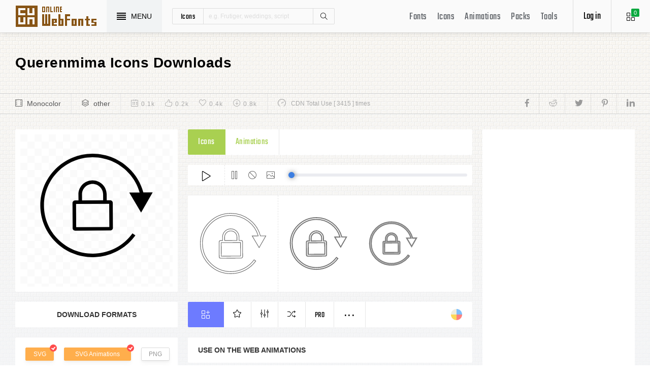

--- FILE ---
content_type: text/html; charset=UTF-8
request_url: https://www.onlinewebfonts.com/icon/148846
body_size: 8115
content:
<!doctype html>
<html>
<head>
<meta charset="utf-8">
<title>Querenmima Svg Png Icon Free Download (#148846) - OnlineWebFonts.COM</title>
<meta name="keywords" content="querenmima,querenmima,querenmima icon download,querenmima free icon,querenmima png,querenmima svg,querenmima eps,querenmima psd,querenmima cdr,(#148846)">
<meta http-equiv="X-UA-Compatible" content="IE=edge,chrome=1">
<meta http-equiv="Content-Language" content="en-us">
<meta name="viewport" content="width=device-width,initial-scale=1.0"/>
<meta http-equiv="Cache-Control" content="no-transform"/>
<meta property="og:title" content="Querenmima Svg Png Icon Free Download (#148846)" data-dynamic="true" />
<meta property="og:site_name" content="OnlineWebFonts" data-dynamic="true" />
<meta property="og:url" content="https://www.onlinewebfonts.com/icon/148846" />
<meta property="og:description" content="Querenmima Svg Png Icon Free Download (#148846)"  data-dynamic="true" />
<meta property="og:type" content="article" data-dynamic="true" />
<meta property="og:image" content="https://pic.onlinewebfonts.com/svg/img_148846.svg" />
<meta property="og:image:type" content="image/png" data-dynamic="true">
<meta property="og:image:width" content="512"  data-dynamic="true" />
<meta property="og:image:height" content="512"  data-dynamic="true" />
<link rel="preconnect" href="https://static.onlinewebfonts.com">
<link rel="preconnect" href="https://pic.onlinewebfonts.com">
<link rel="preload" href="https://static.onlinewebfonts.com/icon/icon/font/Teko.woff2" as="font" type="font/woff2" crossorigin>
<link rel="preload" href="https://static.onlinewebfonts.com/icon/icon/icons.woff2" as="font" type="font/woff2" crossorigin>
<link rel="preload" href="https://static.onlinewebfonts.com/icon/icon/oicons.woff2" as="font" type="font/woff2" crossorigin>
<link rel="shortcut icon" href="https://www.onlinewebfonts.com/favicon.ico"/>
<link href="https://static.onlinewebfonts.com/icon/css/public.css" rel="stylesheet" type="text/css">
<link href="https://static.onlinewebfonts.com/icon/css/index.css" rel="stylesheet" type="text/css">
<link href="https://static.onlinewebfonts.com/icon/css/mobile.css" rel="stylesheet" type="text/css">
<script src="https://static.onlinewebfonts.com/fonts/js/jquery.js" type="text/javascript"></script>
<script src="https://static.onlinewebfonts.com/icon/js/class.js" type="text/javascript"></script>
<script src="https://static.onlinewebfonts.com/icon/js/index.js" type="text/javascript"></script>
<script src="https://static.onlinewebfonts.com/icon/js/edit.js" type="text/javascript"></script>
</head>

<body>
<!-- header -->
<header id="header">
<h1 class="home"><a href="https://www.onlinewebfonts.com/icon">Svg Icons</a><div class="_a"></div></h1>
<button class="menu"><div><i></i><i></i><i></i><i></i></div><font>MENU</font></button>
<div class="search">
<button class="show" aria-label="Show search"><i class="i-magnifier"></i></button>
<form action="https://www.onlinewebfonts.com/icon/search" method="get" onSubmit="return This.onSubmit(this);">
  <button type="button" class="t">icons</button>
  <input name="type" type="hidden" value="icons">
  <input class="q" name="q" type="text" value="" placeholder="e.g. Frutiger, weddings, script">
  <button type="submit" class="i-magnifier">Search</button>
  <div class="u" Hide="1">
  <button type="button" data="icons" k="1">icons</button>
  <button type="button" data="packs">packs</button>
  </div>
</form>
</div>
<div class="collection">
<button class="i-grid" data-title="View your selected icons"><font data="icons">0</font></button>
</div>
<div class="login">
<button class="io">Log in</button></div>
<button class="i-layers" id="openmenu" aria-label="Open Menu"></button>
<nav id="nav">
<h2><a href="https://www.onlinewebfonts.com/fonts" target="_blank">Fonts</a></h2>
<h2><a href="https://www.onlinewebfonts.com/icon/svg_all">Icons</a></h2>
<h2><a href="https://www.onlinewebfonts.com/icon/animations">Animations</a></h2>
<h2><a href="https://www.onlinewebfonts.com/icon/packs">Packs</a></h2>
<h2><a href="https://www.onlinewebfonts.com/tools-svg-edit" data-title="Svg Edit Tools">Tools</a></h2>
</nav>
</header>
<!-- header -->
<nav id="menu">
<div class="head"><font>Classifications</font><button class="close" aria-label="Close"></button></div>
<a class="user" href="https://www.onlinewebfonts.com/login">Register / Log in</a><div class="nav">
<a href="https://www.onlinewebfonts.com/icon/svg_animals">Animals</a>
  <a href="https://www.onlinewebfonts.com/icon/svg_arrows">Arrows</a>
  <a href="https://www.onlinewebfonts.com/icon/svg_art">Art</a>
  <a href="https://www.onlinewebfonts.com/icon/svg_buildings">Buildings</a>
  <a href="https://www.onlinewebfonts.com/icon/svg_business">Business</a>
  <a href="https://www.onlinewebfonts.com/icon/svg_charts">Charts</a>
  <a href="https://www.onlinewebfonts.com/icon/svg_cinema">Cinema</a>
  <a href="https://www.onlinewebfonts.com/icon/svg_clothes">Clothes</a>
  <a href="https://www.onlinewebfonts.com/icon/svg_commerce">Commerce</a>
  <a href="https://www.onlinewebfonts.com/icon/svg_controls">Controls</a>
  <a href="https://www.onlinewebfonts.com/icon/svg_fashion">Fashion</a>
  <a href="https://www.onlinewebfonts.com/icon/svg_food">Food</a>
  <a href="https://www.onlinewebfonts.com/icon/svg_gestures">Gestures</a>
  <a href="https://www.onlinewebfonts.com/icon/svg_interface">Interface</a>
  <a href="https://www.onlinewebfonts.com/icon/svg_logo">Logo</a>
  <a href="https://www.onlinewebfonts.com/icon/svg_medical">Medical</a>
  <a href="https://www.onlinewebfonts.com/icon/svg_monuments">Monuments</a>
  <a href="https://www.onlinewebfonts.com/icon/svg_multimedia">Multimedia</a>
  <a href="https://www.onlinewebfonts.com/icon/svg_music">Music</a>
  <a href="https://www.onlinewebfonts.com/icon/svg_nature">Nature</a>
  <a href="https://www.onlinewebfonts.com/icon/svg_networking">Networking</a>
  <a href="https://www.onlinewebfonts.com/icon/svg_other">Other</a>
  <a href="https://www.onlinewebfonts.com/icon/svg_people">People</a>
  <a href="https://www.onlinewebfonts.com/icon/svg_shapes">Shapes</a>
  <a href="https://www.onlinewebfonts.com/icon/svg_signs">Signs</a>
  <a href="https://www.onlinewebfonts.com/icon/svg_social">Social</a>
  <a href="https://www.onlinewebfonts.com/icon/svg_sports">Sports</a>
  <a href="https://www.onlinewebfonts.com/icon/svg_technology">Technology</a>
  <a href="https://www.onlinewebfonts.com/icon/svg_tools">Tools</a>
  <a href="https://www.onlinewebfonts.com/icon/svg_transport">Transport</a>
  <a href="https://www.onlinewebfonts.com/icon/svg_utensils">Utensils</a>
  <a href="https://www.onlinewebfonts.com/icon/svg_weapons">Weapons</a>
  <a href="https://www.onlinewebfonts.com/icon/svg_weather">Weather</a>
  <a href="https://www.onlinewebfonts.com/icon/svg_web">Web</a>
  </div>
<div class="share"><button aria-label="Share facebook" data="facebook" class="e-facebook"></button><button aria-label="Share reddit" data="reddit" class="e-reddit"></button><button aria-label="Share twitter" data="twitter" class="e-twitter"></button><button aria-label="Share pinterest" data="pinterest" class="e-pinterest"></button><button aria-label="Share linkedin" data="linkedin" class="e-linkedin"></button></div></nav>
<!-- collection -->
<aside id="box" data="icons">
<div class="gr"><button class="close" data-title="Close"></button><i class="i-grid"></i><font>0</font></div>
<div class="title">
  <button data="animations">Animations</button>
  <button data="icons">Collections</button>
</div>
<div class="name">
<input type="text" value="Default"><button data="more" class="i-settings" data-title="Edit" aria-label="Edit Mode"></button>
<button data="save" data-title="Save Name" aria-label="Save"></button>
</div>
<div class="create">
<button class="add">Create</button>
</div>
<div class="empty">
<button class="i-cloud-upload" data-title="Upload SVG" aria-label="Upload"></button>
<div class="put"><input type="file" accept=".png,.svg"></div>
<div class="info"><font data="animations">Animation</font><font data="icons">Collections</font> is empty.<br>You have to select some icons.</div>
</div>
<!-- animations -->
<div class="animations" data="box" edit="0">
<div class="simg" data="li">
<div class="svg" data="img"></div>
<div class="control">
<button class="i-star" data-title="Favorites" data="favorites" aria-label="Favorite"></button>
<button class="i-eyeglasses" data-title="Canvas background" value="none" data="color" aria-label="Canvas"></button>
<button class="i-picture" data-title="Source image" data="source" aria-label="Source"></button>
<button class="i-equalizer" data-title="Edit Animations" data="edit" aria-label="Edit"></button>
<button class="i-control-play" data-title="Play" data="play" aria-label="Play"></button>
</div>
<div class="range"><div></div></div>
</div>
<ul>
<div class="editmode">
  <font>Edit Mode</font>
  <button class="i-close" data-title="Close" aria-label="Close"></button>
</div>
<li class="add"><input type="file" accept=".png,.svg">Upload<br>SVG</li>
</ul>
<div class="download">
  <div class="db">
  <button class="e-download" data="adownload">Downloads</button>
    <button class="i-speedometer" data-title="Update Cdn" data="animations">CDN</button>
</div>
</div>
</div>
<!-- animations -->
<!-- icons -->
<div class="icons" data="box" edit="0">
<ul>
<div class="editmode">
  <font>Edit Mode</font>
  <button class="i-close" data-title="Close" aria-label="Close"></button>
</div>
<li class="add"><input type="file" accept=".png,.svg">Upload<br>SVG</li>
</ul>
<div class="ads"><script async src="https://pagead2.googlesyndication.com/pagead/js/adsbygoogle.js?client=ca-pub-2876400707570643"
     crossorigin="anonymous"></script>
<!-- 300X250 -->
<ins class="adsbygoogle"
     style="display:block"
     data-ad-client="ca-pub-2876400707570643"
     data-ad-slot="3790471219"
     data-ad-format="auto"
     data-full-width-responsive="true"></ins>
<script>
     (adsbygoogle = window.adsbygoogle || []).push({});
</script></div>
<div class="download">
  <button class="e-download">Download Collections</button>
</div>
<div class="format" data-id="formats" download-type="box">
  <div class="fclose">×</div>
  <h3>Download :<br>Choose formats</h3>
  <div class="fs" data-id="choose">
  <input data-fd="iconfont" id="box_iconfont" type="checkbox" checked><label for="box_iconfont" data-title="Support monocolor icons">Iconfont</label>
  <input data-fd="sprite" id="box_sprite" type="checkbox" checked><label for="box_sprite" data-title="Support multicolor icons">Svg Sprite</label>
  <input data-fd="svg" id="box_svg" type="checkbox" checked><label for="box_svg">SVG</label>
  <input data-fd="png" id="box_png" type="checkbox"><label for="box_png">PNG</label>
  <input data-fd="pdf" id="box_pdf" type="checkbox" login="1"><label for="box_pdf">PDF</label>
  <input data-fd="eps" id="box_eps" type="checkbox" login="1"><label for="box_eps">EPS</label>
  <input data-fd="cdr" id="box_cdr" type="checkbox" login="1"><label for="box_cdr">CDR</label>
  <input data-fd="dxf" id="box_dxf" type="checkbox" login="1"><label for="box_dxf">DXF</label>
  <input data-fd="line" id="box_line" type="checkbox" login="1"><label for="box_line" data-title="Stroke Line icons">Line</label>
  </div>
  <div class="db">
  <button data="download">Downloads</button>
  <button data="iconfont" data-title="Update Cdn">CDN Font</button>
  <button data="sprite" data-title="Update Cdn">CDN Sprite</button>
  </div>
  <h4>Share</h4>
<div class="share"><button aria-label="Share facebook" data="facebook" class="e-facebook"></button><button aria-label="Share reddit" data="reddit" class="e-reddit"></button><button aria-label="Share twitter" data="twitter" class="e-twitter"></button><button aria-label="Share pinterest" data="pinterest" class="e-pinterest"></button><button aria-label="Share linkedin" data="linkedin" class="e-linkedin"></button></div>  <div class="size" Hide="1">
  <div class="sr">
    <input name="size" class="cbox" id="b_1" type="radio" value="100">
    <label for="b_1"></label>
    <font>100PX</font>
  </div><div class="sr">
    <input name="size" class="cbox" id="b_2" type="radio" checked value="300">
    <label for="b_2"></label>
    <font>300PX</font>
    </div><div class="sr">
    <input name="size" class="cbox" id="b_3" type="radio" value="600">
    <label for="b_3"></label>
    <font>600PX</font>
    </div><div class="sr">
    <input name="size" class="cbox" id="b_4" type="radio" value="900">
    <label for="b_4"></label>
    <font>900PX</font></div>
  <div class="mr"><font>More sizes : </font>
    <input name="more" onkeyup="value=value.replace(/[^0-9]+/g,'')" type="text" size="3" maxlength="3" value="0">
  </div>
  </div>
</div>
</div>
<!-- icons -->
</aside>
<!-- collection -->
<!--section-->
<section id="body">
<div id="view" auto="true">
<h2 data="title">Querenmima Icons Downloads</h2>
<div class="e">
    <div class="a"><i class="i-film"></i><a href="https://www.onlinewebfonts.com/icon/svg_all/monocolor">Monocolor</a></div>
    <div class="a"><i class="i-layers"></i><a href="https://www.onlinewebfonts.com/icon/svg_other">other</a></div>
    <div class="b">
    <div class="c"><i class="i-calendar"></i><font>0.1k</font></div>
    <div class="c"><i class="i-like"></i><font>0.2k</font></div>
    <div class="c"><i class="i-heart"></i><font>0.4k</font></div>
    <div class="c"><i class="i-arrow-down"></i><font>0.8k</font></div>
    </div>
    <div class="d"><i class="i-speedometer"></i>CDN Total Use [ 3415 ] times</div>
<div class="share"><button aria-label="Share facebook" data="facebook" class="e-facebook"></button><button aria-label="Share reddit" data="reddit" class="e-reddit"></button><button aria-label="Share twitter" data="twitter" class="e-twitter"></button><button aria-label="Share pinterest" data="pinterest" class="e-pinterest"></button><button aria-label="Share linkedin" data="linkedin" class="e-linkedin"></button></div>    </div>
<!-- left -->
<div class="left" get="view">
    <div class="formats" data-id="formats" download-type="view">
<div class="img" data="img" source="https://pic.onlinewebfonts.com/thumbnails/icons_148846.svg">
  <img width="240" height="240" src="https://pic.onlinewebfonts.com/thumbnails/icons_148846.svg" alt="Querenmima">
</div>
<div class="dt">Download Formats</div>
<div class="sa" data-id="choose">
  <input data-fd="svg" id="v_svg" type="checkbox" checked><label for="v_svg">SVG</label>
  <input data-fd="animations" id="v_animations" type="checkbox" checked><label for="v_animations">SVG Animations</label>
  <input data-fd="png" id="v_png" type="checkbox"><label for="v_png">PNG</label>
  <input data-fd="pdf" id="v_pdf" type="checkbox"><label for="v_pdf">PDF</label>
  <input data-fd="eps" id="v_eps" type="checkbox"><label for="v_eps">EPS</label>
  <input data-fd="cdr" id="v_cdr" type="checkbox"><label for="v_cdr">CDR</label>
  <input data-fd="psd" id="v_psd" type="checkbox"><label for="v_psd">PSD</label>
  <input data-fd="dxf" id="v_dxf" type="checkbox"><label for="v_dxf">DXF</label>
  <input data-fd="line" id="v_line" type="checkbox"><label for="v_line" data-title="Stroke Line icons">Line</label>
  <input data-fd="android" id="v_android" type="checkbox"><label for="v_android">Android</label>
  <input data-fd="ios" id="v_ios" type="checkbox"><label for="v_ios">IOS</label>
    </div>
<div class="size" data-title="Select png format to open it." e="0">
  <div class="sr">
    <input name="size" class="cbox" id="v_1" type="radio" value="100">
    <label for="v_1"></label>
    <font>100PX</font>
  </div><div class="sr">
    <input name="size" class="cbox" id="v_2" type="radio" value="300" checked>
    <label for="v_2"></label>
    <font>300PX</font>
    </div><div class="sr">
    <input name="size" class="cbox" id="v_3" type="radio" value="600">
    <label for="v_3"></label>
    <font>600PX</font>
    </div><div class="sr">
    <input name="size" class="cbox" id="v_4" type="radio" value="900">
    <label for="v_4"></label>
    <font>900PX</font></div>
  <div class="mr"><font>More sizes : </font>
    <input name="more" onkeyup="value=value.replace(/[^0-9]+/g,'')" type="text" size="3" maxlength="3" value="0">
  </div>
  </div>
  <div class="download">
  <button>downloads</button>
  </div>
  <div class="be" title="Base 64">
    <div class="t">B<br/>a<br/>s<br/>e</div>
    <div class="s">
<button class="px" data="16">16px</button>
<button class="px" data="32">32px</button>
<button class="px" data="64">64px</button>
<button class="px" data="128">128px</button>
<button class="px" data="56">256px</button>
<button class="px" data="512">512px</button>
<button class="px" data="1024">1024</button>
<button class="px" data="2048">2048</button>
    </div>
  </div>
    </div>

      <div class="os">
      <div class="type">
    <button data="icons" e="1">Icons</button>
    <button data="animations">Animations</button>
          </div>
    <div class="control"> 
  <button data="paly" class="i-control-play" data-title="Play Animations"></button>
<button data="pause" class="i-control-pause" data-title="Pause"></button>
<button data="stop" class="i-ban" data-title="Stop"></button>
    <button data="source" class="i-picture" data-title="Source image"></button>
<div class="range"><div></div></div>
    </div>
<div class="sim">
    <div class="l" data-title="Size : 140 x 140"><img data="GetImg" src="https://pic.onlinewebfonts.com/thumbnails/animations_148846.svg?width=2" width="140" height="140" alt="Querenmima"></div>
    <div class="l" data-title="Size : 120 x 120"><img data="GetImg" src="https://pic.onlinewebfonts.com/thumbnails/animations_148846.svg?width=4" width="120" height="120" alt="Querenmima"></div>
    <div class="l" data-title="Size : 100 x 100"><img data="GetImg" src="https://pic.onlinewebfonts.com/thumbnails/animations_148846.svg?width=6" width="100" height="100" alt="Querenmima"></div>
    <div class="l" data-title="Size : 80 x 80"><img data="GetImg" src="https://pic.onlinewebfonts.com/thumbnails/animations_148846.svg?width=8" width="80" height="80" alt="Querenmima"></div>
    <div class="l" data-title="Size : 60 x 60"><img data="GetImg" src="https://pic.onlinewebfonts.com/thumbnails/animations_148846.svg?width=10" width="60" height="60" alt="Querenmima"></div>
    <div class="l" data-title="Size : 40 x 40"><img data="GetImg" src="https://pic.onlinewebfonts.com/thumbnails/animations_148846.svg?width=12" width="40" height="40" alt="Querenmima"></div>
    <div class="l" data-title="Size : 20 x 20"><img data="GetImg" src="https://pic.onlinewebfonts.com/thumbnails/icons_148846.svg" width="20" height="20" alt="Querenmima"></div>
    </div>
<div class="base" packs="0">
<div class="i" box="icons" data="public" svg="148846" name="querenmima" type="public" packs="0"> 
      <button class="e-add-icon" data="add" data-title="Add to Collection"></button>
      <button class="i-star" data="favorites" data-title="Add to favorites"></button>
      <button class="i-equalizer" data="edit" data-title="Edit Icons"></button>
      <button class="i-shuffle" data="editanimations" data-title="Edit Animations"></button>
      <button class="pro" data="pro" data-title="Pro Editing">Pro</button>
      <button data="more" data-title="More"></button>
</div>
    <button class="color" data="color"></button>
    </div>
    <div class="dt">Use on the web Animations</div>
    <div class="web">
    <div class="i"><i>1</i><font>Use these in your website JavaScript </font></div>
    <div class="v" style="max-height: 150px;">
<pre>OnlineWebFonts_Com({
    'Id':'.div',
    'Data':__Animations['148846'],
}).Play();
</pre>
</div>
    <div class="i"><i>2</i><font>Use the icon class on "display:inline" elements: </font></div>
    <div class="v">
&lt;div class="div"&gt;&lt;/div&gt;
</div>
    </div>
      </div>
    </div>
<!-- left -->
<!-- right -->
<div class="right">
    <div class="ads"><script async src="https://pagead2.googlesyndication.com/pagead/js/adsbygoogle.js?client=ca-pub-2876400707570643"
     crossorigin="anonymous"></script>
<!-- 300x600 -->
<ins class="adsbygoogle"
     style="display:block"
     data-ad-client="ca-pub-2876400707570643"
     data-ad-slot="2275088417"
     data-ad-format="auto"
     data-full-width-responsive="true"></ins>
<script>
     (adsbygoogle = window.adsbygoogle || []).push({});
</script></div>
    <div class="tags">
    <div class="t">T<br/>A<br/>G</div>
<div class="x">
<a href="https://www.onlinewebfonts.com/icon/free_Querenmima">Querenmima</a></div>
  </div>
    <div class="ml">
<a title="PNG to SVG" href="https://www.onlinewebfonts.com/icon/tools"><i class="i-cloud-upload"></i><font>Import Icons</font><span>free</span></a>
<a title="SVG Animations Tools" href="https://www.onlinewebfonts.com/icon/tools_animations"><i class="i-cloud-upload"></i><font>Import Animations</font><span>free</span></a>
    </div>
    </div>
<!-- right -->
<div class="imore">
  <b>More Querenmima Style icons</b>
  <div class="filter">
<button class="i-list" e="1" data="true"></button>
<button class="i-grid" data="false"></button>
</div>
  </div>
<ul id="icons" list="true" ads="false" data-id="ulicons">
<li packs="0">
<div class="img">
<a href="https://www.onlinewebfonts.com/icon/241223"><img src="https://pic.onlinewebfonts.com/thumbnails/icons_241223.svg" width="60" height="60" alt="querenmima"></a>
</div>
<div class="info">
<a href="https://www.onlinewebfonts.com/icon/241223">querenmima</a>
<div class="o">
     <i class="i-heart" data-title="Favorites"></i><font>133</font>
     <i class="i-eye" data-title="View"></i><font>49</font>
</div>
<div class="i" box="icons" data="public" svg="241223" name="querenmima" type="public" packs="0">
      <button class="e-add-icon" data="add" data-title="Add to Collection" aria-label="Add"></button>
      <button class="i-equalizer" data="edit" data-title="Edit Icons" aria-label="Edit"></button>
      <button data="favorites" class="i-star" data-title="Add to favorites" aria-label="Favorites"></button>
      <button class="e-download" data-title="Dwonloads" data="download" aria-label="Dwonloads"></button>
      <button data="more" data-title="More" aria-label="More"></button>
</div>
</div>
</li><li packs="0">
<div class="img">
<a href="https://www.onlinewebfonts.com/icon/148846"><img src="https://pic.onlinewebfonts.com/thumbnails/icons_148846.svg" width="60" height="60" alt="querenmima"></a>
</div>
<div class="info">
<a href="https://www.onlinewebfonts.com/icon/148846">querenmima</a>
<div class="o">
     <i class="i-heart" data-title="Favorites"></i><font>259</font>
     <i class="i-eye" data-title="View"></i><font>3415</font>
</div>
<div class="i" box="icons" data="public" svg="148846" name="querenmima" type="public" packs="0">
      <button class="e-add-icon" data="add" data-title="Add to Collection" aria-label="Add"></button>
      <button class="i-equalizer" data="edit" data-title="Edit Icons" aria-label="Edit"></button>
      <button data="favorites" class="i-star" data-title="Add to favorites" aria-label="Favorites"></button>
      <button class="e-download" data-title="Dwonloads" data="download" aria-label="Dwonloads"></button>
      <button data="more" data-title="More" aria-label="More"></button>
</div>
</div>
</li></ul>
<div class="more">
<div class="bt">Best Matching Fonts<a title="web Fonts" class="i-share-alt" href="https://www.onlinewebfonts.com/fonts"></a></div>
</div>
<ul id="fonts">
<li><a href="https://www.onlinewebfonts.com/download/0734b3a28c4504f57966beba540ceea8" target="_blank"><div class="img"><img src="https://pic.onlinewebfonts.com/image/0734b3a28c4504f57966beba540ceea8.jpg" width="60" height="60" alt="Anasdair LT W01 Bold"></div><font>Anasdair LT W01 Bold</font></a></li><li><a href="https://www.onlinewebfonts.com/download/0d2ff4dd4d1fad2fe7bd4413bb7a8223" target="_blank"><div class="img"><img src="https://pic.onlinewebfonts.com/image/0d2ff4dd4d1fad2fe7bd4413bb7a8223.jpg" width="60" height="60" alt="Anivers W01 SC Regular"></div><font>Anivers W01 SC Regular</font></a></li><li><a href="https://www.onlinewebfonts.com/download/12053894df375e7f6c7e84ecc9077c32" target="_blank"><div class="img"><img src="https://pic.onlinewebfonts.com/image/12053894df375e7f6c7e84ecc9077c32.jpg" width="60" height="60" alt="Qubo W01 ExtraBold Italic"></div><font>Qubo W01 ExtraBold Italic</font></a></li><li><a href="https://www.onlinewebfonts.com/download/14329bf105a66846a55a2548ea8f087f" target="_blank"><div class="img"><img src="https://pic.onlinewebfonts.com/image/14329bf105a66846a55a2548ea8f087f.jpg" width="60" height="60" alt="Andes Cnd W04 Lt It"></div><font>Andes Cnd W04 Lt It</font></a></li><li><a href="https://www.onlinewebfonts.com/download/1a3f914c4868f39fd8e0334910af02b0" target="_blank"><div class="img"><img src="https://pic.onlinewebfonts.com/image/1a3f914c4868f39fd8e0334910af02b0.jpg" width="60" height="60" alt="Glosa W01 Text Bold Italic"></div><font>Glosa W01 Text Bold Italic</font></a></li><li><a href="https://www.onlinewebfonts.com/download/23ddc60a06deb6e73102b0b2afb53724" target="_blank"><div class="img"><img src="https://pic.onlinewebfonts.com/image/23ddc60a06deb6e73102b0b2afb53724.jpg" width="60" height="60" alt="Core Sans NR W01 SC 95 Blk It"></div><font>Core Sans NR W01 SC 95 Blk It</font></a></li><li><a href="https://www.onlinewebfonts.com/download/2a0e90716269528341a8eea240d576da" target="_blank"><div class="img"><img src="https://pic.onlinewebfonts.com/image/2a0e90716269528341a8eea240d576da.jpg" width="60" height="60" alt="Blackcurrant W95 Black Alts"></div><font>Blackcurrant W95 Black Alts</font></a></li><li><a href="https://www.onlinewebfonts.com/download/2a181896b29b7c436d310507b86f8e07" target="_blank"><div class="img"><img src="https://pic.onlinewebfonts.com/image/2a181896b29b7c436d310507b86f8e07.jpg" width="60" height="60" alt="Alpsoft Tuz Tom Bold"></div><font>Alpsoft Tuz Tom Bold</font></a></li><li><a href="https://www.onlinewebfonts.com/download/35fdc3e4a0bed50abcaf4bddcfc5271f" target="_blank"><div class="img"><img src="https://pic.onlinewebfonts.com/image/35fdc3e4a0bed50abcaf4bddcfc5271f.jpg" width="60" height="60" alt="CCElephantmenGreatest W00 Rg"></div><font>CCElephantmenGreatest W00 Rg</font></a></li><li><a href="https://www.onlinewebfonts.com/download/433b2d6f2cc2515db864321aa5c3af92" target="_blank"><div class="img"><img src="https://pic.onlinewebfonts.com/image/433b2d6f2cc2515db864321aa5c3af92.jpg" width="60" height="60" alt="RecorderFace"></div><font>RecorderFace</font></a></li><li><a href="https://www.onlinewebfonts.com/download/4657df22cb7d6152e4cab4ce898b8051" target="_blank"><div class="img"><img src="https://pic.onlinewebfonts.com/image/4657df22cb7d6152e4cab4ce898b8051.jpg" width="60" height="60" alt="Kelso W00 Bold Oblique"></div><font>Kelso W00 Bold Oblique</font></a></li><li><a href="https://www.onlinewebfonts.com/download/48e8fdcae584b7ce6ca765d7ddda0874" target="_blank"><div class="img"><img src="https://pic.onlinewebfonts.com/image/48e8fdcae584b7ce6ca765d7ddda0874.jpg" width="60" height="60" alt="Komika Boogie V2"></div><font>Komika Boogie V2</font></a></li><li><a href="https://www.onlinewebfonts.com/download/4b089ce6d8e0074e7a82509554e59106" target="_blank"><div class="img"><img src="https://pic.onlinewebfonts.com/image/4b089ce6d8e0074e7a82509554e59106.jpg" width="60" height="60" alt="Corinthian W01 Light"></div><font>Corinthian W01 Light</font></a></li><li><a href="https://www.onlinewebfonts.com/download/519adc9be7213ea35bfce9b6a711844a" target="_blank"><div class="img"><img src="https://pic.onlinewebfonts.com/image/519adc9be7213ea35bfce9b6a711844a.jpg" width="60" height="60" alt="Adria Slab W00 Regular"></div><font>Adria Slab W00 Regular</font></a></li><li><a href="https://www.onlinewebfonts.com/download/6c592225131f1095267d06744628c978" target="_blank"><div class="img"><img src="https://pic.onlinewebfonts.com/image/6c592225131f1095267d06744628c978.jpg" width="60" height="60" alt="SF Wonder Comic Bold V1"></div><font>SF Wonder Comic Bold V1</font></a></li><li><a href="https://www.onlinewebfonts.com/download/6cff3013d3fb0364fad92d9f2f0927a4" target="_blank"><div class="img"><img src="https://pic.onlinewebfonts.com/image/6cff3013d3fb0364fad92d9f2f0927a4.jpg" width="60" height="60" alt="Sexsmith Gaunt"></div><font>Sexsmith Gaunt</font></a></li><li><a href="https://www.onlinewebfonts.com/download/7053596a9fc45cd57b386a373b408af8" target="_blank"><div class="img"><img src="https://pic.onlinewebfonts.com/image/7053596a9fc45cd57b386a373b408af8.jpg" width="60" height="60" alt="Triump W01 Light Italic"></div><font>Triump W01 Light Italic</font></a></li><li><a href="https://www.onlinewebfonts.com/download/740cd0aa21ed91761f10469085d4a921" target="_blank"><div class="img"><img src="https://pic.onlinewebfonts.com/image/740cd0aa21ed91761f10469085d4a921.jpg" width="60" height="60" alt="Quant Text W01 Bold"></div><font>Quant Text W01 Bold</font></a></li><li><a href="https://www.onlinewebfonts.com/download/7fb6ffe7849bf2fafd9e24acbf912d0c" target="_blank"><div class="img"><img src="https://pic.onlinewebfonts.com/image/7fb6ffe7849bf2fafd9e24acbf912d0c.jpg" width="60" height="60" alt="casuallyHARDCORE1 V2"></div><font>casuallyHARDCORE1 V2</font></a></li><li><a href="https://www.onlinewebfonts.com/download/8b5e15d262ab73ba94939649f00cbbff" target="_blank"><div class="img"><img src="https://pic.onlinewebfonts.com/image/8b5e15d262ab73ba94939649f00cbbff.jpg" width="60" height="60" alt="Mister Twiggs W01 Thin"></div><font>Mister Twiggs W01 Thin</font></a></li><li><a href="https://www.onlinewebfonts.com/download/8efa1419dc08da5916578549a3637d80" target="_blank"><div class="img"><img src="https://pic.onlinewebfonts.com/image/8efa1419dc08da5916578549a3637d80.jpg" width="60" height="60" alt="Machia W01 Regular"></div><font>Machia W01 Regular</font></a></li><li><a href="https://www.onlinewebfonts.com/download/914fd06da2e69c9cdc738d4ba608e355" target="_blank"><div class="img"><img src="https://pic.onlinewebfonts.com/image/914fd06da2e69c9cdc738d4ba608e355.jpg" width="60" height="60" alt="ITC Japanese Grdn W95 Ornmts"></div><font>ITC Japanese Grdn W95 Ornmts</font></a></li><li><a href="https://www.onlinewebfonts.com/download/94db4c0d75b34a2de9438cc581c2f990" target="_blank"><div class="img"><img src="https://pic.onlinewebfonts.com/image/94db4c0d75b34a2de9438cc581c2f990.jpg" width="60" height="60" alt="Terfens W01 Light"></div><font>Terfens W01 Light</font></a></li><li><a href="https://www.onlinewebfonts.com/download/b08a1fd9aa7a87037371ca36e85d869c" target="_blank"><div class="img"><img src="https://pic.onlinewebfonts.com/image/b08a1fd9aa7a87037371ca36e85d869c.jpg" width="60" height="60" alt="Nb Strange Font"></div><font>Nb Strange Font</font></a></li><li><a href="https://www.onlinewebfonts.com/download/b9f900f9900963f8d210df09cb68d92c" target="_blank"><div class="img"><img src="https://pic.onlinewebfonts.com/image/b9f900f9900963f8d210df09cb68d92c.jpg" width="60" height="60" alt="Goudy Modern MT W01 Bold"></div><font>Goudy Modern MT W01 Bold</font></a></li><li><a href="https://www.onlinewebfonts.com/download/bcac696bd2785ca75e5d41b130e8fdcd" target="_blank"><div class="img"><img src="https://pic.onlinewebfonts.com/image/bcac696bd2785ca75e5d41b130e8fdcd.jpg" width="60" height="60" alt="Font 33"></div><font>Font 33</font></a></li><li><a href="https://www.onlinewebfonts.com/download/c57d5dde6e83ae738e7d076cc98ce69e" target="_blank"><div class="img"><img src="https://pic.onlinewebfonts.com/image/c57d5dde6e83ae738e7d076cc98ce69e.jpg" width="60" height="60" alt="Mayence Standard W01 Regular"></div><font>Mayence Standard W01 Regular</font></a></li><li><a href="https://www.onlinewebfonts.com/download/cc3f9d74451da24005e5db7d11e5e4d2" target="_blank"><div class="img"><img src="https://pic.onlinewebfonts.com/image/cc3f9d74451da24005e5db7d11e5e4d2.jpg" width="60" height="60" alt="Achille II FY W01 Bold"></div><font>Achille II FY W01 Bold</font></a></li><li><a href="https://www.onlinewebfonts.com/download/d9e5b97358701495d3fa79c2345f5e62" target="_blank"><div class="img"><img src="https://pic.onlinewebfonts.com/image/d9e5b97358701495d3fa79c2345f5e62.jpg" width="60" height="60" alt="Xero V2"></div><font>Xero V2</font></a></li><li><a href="https://www.onlinewebfonts.com/download/e42bbeb951075fd77502e399576df6bb" target="_blank"><div class="img"><img src="https://pic.onlinewebfonts.com/image/e42bbeb951075fd77502e399576df6bb.jpg" width="60" height="60" alt="Briem Script W00 Black"></div><font>Briem Script W00 Black</font></a></li><li><a href="https://www.onlinewebfonts.com/download/e437a69ae81c1b9fa016766421eeb1b8" target="_blank"><div class="img"><img src="https://pic.onlinewebfonts.com/image/e437a69ae81c1b9fa016766421eeb1b8.jpg" width="60" height="60" alt="Florencesans SC Cond Italic"></div><font>Florencesans SC Cond Italic</font></a></li><li><a href="https://www.onlinewebfonts.com/download/f29b3a66a1c44d6516966eba64c1f425" target="_blank"><div class="img"><img src="https://pic.onlinewebfonts.com/image/f29b3a66a1c44d6516966eba64c1f425.jpg" width="60" height="60" alt="Baveuse Ink"></div><font>Baveuse Ink</font></a></li><li><a href="https://www.onlinewebfonts.com/download/fd8d7432e0c17bc6fcaf9ed68df851f7" target="_blank"><div class="img"><img src="https://pic.onlinewebfonts.com/image/fd8d7432e0c17bc6fcaf9ed68df851f7.jpg" width="60" height="60" alt="Fragile Bombers V3"></div><font>Fragile Bombers V3</font></a></li></ul>
</div>
</section>
<!--section-->
<!-- footer -->
<footer id="footer">
  <div auto="true">
<div class="head">
    <div class="logo"></div>
    <div class="a">
    <a href="https://www.onlinewebfonts.com/fonts">Web Fonts</a><font>|</font><a href="https://www.onlinewebfonts.com/icon">Free Icons</a><font>|</font><a href="https://www.onlinewebfonts.com/icon/free">Tags</a><font>|</font><a href="https://www.onlinewebfonts.com/icon/svg_web">Web Icons</a><font>|</font><a href="https://www.onlinewebfonts.com/icon/svg_logo">logo Icons</a><font>|</font><a href="https://www.onlinewebfonts.com/icon/svg_music">Music Icons</a><font>|</font><a href="https://www.onlinewebfonts.com/recent">Best Matching Fonts</a>    </div>
  </div>
  <div class="webinfo">
    <div class="about">
    <div class="t">About Us</div>
    <p>OnlineWebFonts.COM is Internet most popular font online download website,offers more than 8,000,000 desktop and Web font products for you to preview and download.</p>
    </div>
    <div class="link">
      <div class="t">Resource Links</div>
    <a href="https://www.onlinewebfonts.com/icon/tools">PNG to SVG</a><a href="https://www.onlinewebfonts.com/tools-svg-edit">Svg Edit Tools</a><a href="https://www.onlinewebfonts.com/ttf-converter">TTF Converter</a><a href="https://www.onlinewebfonts.com/tools">Fonts Converter</a><a href="https://www.onlinewebfonts.com/icon/tools_animations">Animations Tools</a><a href="https://www.onlinewebfonts.com/icon/animations">Svg Animations</a><a href="https://www.onlinewebfonts.com/icon/svg_animals/animations">Animals Icons</a><a href="https://www.onlinewebfonts.com/icon/svg_arrows/animations">Arrows Icons</a><a href="https://www.onlinewebfonts.com/icon/svg_weather/animations">Weather Icons</a><a href="https://www.onlinewebfonts.com/icon/svg_people/animations">People Icons</a><a href="https://www.onlinewebfonts.com/icon/svg_networking/animations">Network Icons</a><a href="https://www.onlinewebfonts.com/icon/svg_cinema/animations">Cinema Icons</a><a href="https://www.onlinewebfonts.com/icon/svg_utensils/animations">Utensils Icons</a><a href="https://www.onlinewebfonts.com/icon/svg_shapes/animations">Shapes Icons</a><a href="https://developers.google.com/fonts/docs/material_icons" target="_blank" rel="nofollow">Icons Api</a><a href="https://www.onlinewebfonts.com/login">Member Login</a><a href="https://www.onlinewebfonts.com/register">Create account</a><a href="https://www.onlinewebfonts.com/reset">Recover password</a><a href="https://www.onlinewebfonts.com/privacy">Privacy Policy</a>    <a href="javascript:__tcfapi('openunic')">Cookies settings</a>
    </div>
    <div class="subscribe">
    <div class="t">Email Subscribe</div>
    <div class="q">Keep me up to date with content, updates, and offers from Fonts. the E-Mail edition.</div>
    <form method="get">
    <input name="email" type="email" value="" placeholder="Email Address"/>
    <button aria-label="Subscribe">Submit</button>
    </form>
    </div>
  </div>
  <div class="foot">
  <div class="t">Designed by OnlineWebFonts and Powered by WordPress <br/>2015 - 2026 - Icon All Free</div>
<div class="share"><button aria-label="Share facebook" data="facebook" class="e-facebook"></button><button aria-label="Share reddit" data="reddit" class="e-reddit"></button><button aria-label="Share twitter" data="twitter" class="e-twitter"></button><button aria-label="Share pinterest" data="pinterest" class="e-pinterest"></button><button aria-label="Share linkedin" data="linkedin" class="e-linkedin"></button></div>  </div>
  </div>
</footer>
<script async src="https://www.googletagmanager.com/gtag/js?id=G-X5G10XM1T1"></script>
<script>
  window.dataLayer = window.dataLayer || [];
  function gtag(){dataLayer.push(arguments);}
  gtag('js', new Date());
  gtag('config', 'G-X5G10XM1T1');
</script>
</body>
</html> 


--- FILE ---
content_type: text/html; charset=utf-8
request_url: https://www.google.com/recaptcha/api2/aframe
body_size: 266
content:
<!DOCTYPE HTML><html><head><meta http-equiv="content-type" content="text/html; charset=UTF-8"></head><body><script nonce="UuYMfGyI_musjCP468RMJg">/** Anti-fraud and anti-abuse applications only. See google.com/recaptcha */ try{var clients={'sodar':'https://pagead2.googlesyndication.com/pagead/sodar?'};window.addEventListener("message",function(a){try{if(a.source===window.parent){var b=JSON.parse(a.data);var c=clients[b['id']];if(c){var d=document.createElement('img');d.src=c+b['params']+'&rc='+(localStorage.getItem("rc::a")?sessionStorage.getItem("rc::b"):"");window.document.body.appendChild(d);sessionStorage.setItem("rc::e",parseInt(sessionStorage.getItem("rc::e")||0)+1);localStorage.setItem("rc::h",'1768850111127');}}}catch(b){}});window.parent.postMessage("_grecaptcha_ready", "*");}catch(b){}</script></body></html>

--- FILE ---
content_type: text/css
request_url: https://static.onlinewebfonts.com/icon/css/index.css
body_size: 9243
content:
@charset "utf-8";.ads[data="auto"]{float:left;height:auto;width:100%;white-space:nowrap;overflow-x:hidden;text-overflow:ellipsis;}.ads[data="auto"] div{text-align:center;height:auto;width:728px;margin-right:auto;margin-left:auto;margin-bottom:20px;overflow:hidden;position:relative;background-color:#f0f0f0;}#body{float:left;height:auto;width:100%;margin-top:64px;position:relative;background-image:url(../img/sale-bg.svg);background-repeat:no-repeat;background-position:center 0px;background-color:#F2F4F8;}#header{float:left;height:64px;width:100%;box-shadow:0 2px 4px rgba(0,0,0,.08),0 8px 12px rgba(0,0,0,.04);background-color:#FAFAFA;position:fixed;z-index:50;color:#666;}#header .home{float:left;height:60px;width:180px;background-image:url(../img/logo.svg);background-repeat:no-repeat;margin-left:30px;margin-top:2px;position:relative;overflow:hidden;background-position:1px 0px;}#header .home a{text-indent:-900%;float:left;height:64px;width:100%;position:relative;z-index:2;}#header .home:hover{opacity:1;}#header .home ._a{float:left;height:50px;width:160px;position:absolute;left:1px;top:5px;overflow:hidden;background-color:#885516;z-index:-1;}#header .menu{float:left;height:64px;background-color:#F1F3F4;padding-right:20px;padding-left:20px;color:#fff;margin-right:20px;}#header .menu div{font-size:25px;line-height:64px;margin-right:10px;float:left;width:18px;height:14px;margin-top:25px;}#header .menu font{text-align:center;display:inline-block;font-size:14px;float:left;line-height:64px;color:#000;}#header .menu div i{background-color:#000;float:left;height:2px;width:100%;}#header .menu:hover div i{background-color:#000;}#header .menu div i:nth-child(2){margin-top:2px;margin-bottom:2px;}#header .menu div i:nth-child(3){margin-bottom:2px;}#header .menu div i:before{content:" ";background-color:#fff;float:left;height:2px;width:0%;transition:.2s;}#header .menu:hover div i:before{width:100%;transition:.2s;}#header .menu div i:nth-child(2):before{transition:.4s;}#header .menu:hover div i:nth-child(2):before{transition:.4s;}#header .menu div i:nth-child(3):before{transition:.6s;}#header .menu:hover div i:nth-child(3):before{transition:.6s;}#header .menu div i:nth-child(4):before{transition:.8s;}#header .menu:hover div i:nth-child(4):before{transition:.8s;}#header .search{float:left;position:relative;width:320px;}#header .search form{float:left;height:30px;width:calc(100% - 2px);margin-top:16px;border-radius:2px;font-size:12px;border:1px solid #ddd;}#header .search form:hover{background-color:#fff;}#header .search form .i-magnifier{float:left;height:30px;width:40px;overflow:hidden;}#header .search form .i-magnifier:before{float:left;height:30px;width:40px;line-height:30px;text-align:center;}#header .search form .t{float:left;height:25px;width:60px;font-family:Teko;font-weight:normal;text-align:center;color:#000;text-transform:capitalize;font-size:16px;padding-top:5px;cursor:pointer;letter-spacing:0.5px;}#header .search form .t:hover{opacity:0.5;}#header .search form .q{background-color:transparent;border:0px solid transparent;float:left;padding-right:10px;padding-left:10px;line-height:30px;height:30px;width:calc(100% - 123px);color:#000;border-right:1px solid #ddd;border-left:1px solid #ddd;}#header .search form .q:-ms-input-placeholder{color:#ddd;font-size:12px;}#header .search form .q::-webkit-input-placeholder{color:#ddd;font-size:12px;}#header .search form .u,#search form .u{position:absolute;height:auto;width:100px;top:64px;color:#000;-webkit-animation:zoomIn 0.3s;animation:zoomIn 0.3s;border-radius:2px;background-color:#FFF;border:1px solid #ddd;left:0px;display:none;}#header .search form .u::before,#search form .u::before{content:"";float:right;height:10px;width:10px;filter:progid:DXImageTransform.Microsoft.BasicImage(rotation=1);-webkit-transform:rotate(45deg);-ms-transform:rotate(45deg);transform:rotate(45deg);border-top:5px solid #F1F3F4;border-left:5px solid #F1F3F4;background-color:#fff;position:absolute;top:-8px;left:20px;}#header .search form .u button,#search form .u button{float:left;width:100%;cursor:pointer;position:relative;text-transform:capitalize;background-color:#FFF;text-indent:16px;line-height:40px;height:40px;text-align:left;font-size:12px;}#header .search form .u button:hover,#search form .u button:hover{background-color:#f0f0f0;}#header .search form .u button[k="1"]::before,#search form .u button[k="1"]::before{font-family:icons;content:"\e080";line-height:30px;height:22px;width:30px;color:#FC4381;font-size:14px;position:absolute;right:10px;margin-top:-1px;top:7px;}#header .search form .u button:first-child,#search form .u button:first-child{border-bottom:1px solid #F1F3F4;}#header .collection{float:right;width:auto;color:#FFF;text-align:right;position:relative;margin-right:26px;}#header .collection button{font-size:16px;line-height:16px;margin-top:22px;float:right;height:20px;width:20px;cursor:pointer;color:#000;font-family:oicons;text-align:left;position:relative;overflow:visible;}#header .collection button font{font-family:Arial,Helvetica,sans-serif;font-size:11px;height:16px;width:16px;line-height:16px;text-align:center;float:right;position:absolute;z-index:2;background-color:#0CA940;left:9px;color:#fff;-webkit-animation:zoomIn 0.3s;animation:zoomIn 0.3s;border-radius:2px;-webkit-transition:all 0.3s;-moz-transition:all 0.3s;-ms-transition:all 0.3s;-o-transition:all 0.3s;transition:all 0.3s;top:-5px;}#header .collection button font[data="animations"]{background-color:#046FC1;}#header .collection button[value="0"] font{display:none;}#header .login{float:right;margin-right:30px;margin-left:20px;padding-right:20px;padding-left:20px;border-right:1px solid #ddd;border-left:1px solid #ddd;position:relative;}#header .login button[data="getuser"]{color:#FFF;background-color:#5F6368;height:30px;width:30px;font-size:16px;margin-top:17px;margin-bottom:17px;border-radius:15px;padding:0px;margin-right:0px;margin-left:0px;}#header .login .io{font-family:Teko;color:#000;font-size:20px;font-weight:normal;float:left;height:64px;line-height:normal;}#header .login .ub{height:auto;width:150px;right:0px;position:absolute;top:65px;background-color:#FFF;z-index:2;-webkit-animation:zoomIn 0.3s;animation:zoomIn 0.3s;box-shadow:0 0 2px rgba(0,0,0,0.12),0 2px 2px rgba(0,0,0,0.24);display:none;}#header .login .ub .c{float:left;height:30px;width:100%;line-height:30px;padding-top:5px;padding-bottom:5px;position:relative;z-index:5;}#header .login .ub .c:hover{background-color:#E0E0E0;}#header .login .ub .c i{margin-right:10px;margin-left:10px;float:left;color:#999;}#header .login .ub .c a,#header .login .ub .c font{float:left;cursor:pointer;color:#000;font-size:13px;}#header #openmenu,#header .search .show{color:#000;padding-right:20px;padding-left:20px;border-right:1px solid #ddd;height:64px;float:left;line-height:68px;background-image:none;font-size:16px;display:none;}#header #nav{float:right;}#header #nav h2{float:left;position:relative;}#header #nav h2 a{color:#5f6368;font-family:Teko;font-size:20px;float:left;padding-right:10px;padding-left:10px;font-weight:normal;cursor:pointer;height:45px;padding-top:19px;letter-spacing:0.5px;}#header #nav h2 a:hover{background-color:#6F7F87;color:#FFF;}#menu{float:left;height:100%;width:250px;position:fixed;left:-250px;top:0px;z-index:110;background-color:#FFF;}#menu .head{float:left;height:64px;width:100%;background-color:#2DB67C;}#menu .head font{font-family:Teko;color:#FFF;font-size:26px;margin-left:10px;margin-top:13px;float:left;font-weight:normal;}#menu .head .close{float:right;height:60px;line-height:58px;cursor:pointer;color:#CCC;margin-right:10px;font-size:24px;font-weight:normal;}#menu .head .close:before{content:"\2715";}#menu .nav{float:left;height:auto;width:100%;background-color:#FFF;}#menu .user,#menu .nav a{float:left;height:50px;width:100%;line-height:52px;text-indent:10px;position:relative;border-bottom:1px solid #E6EAEA;color:#000;font-weight:normal;font-family:Teko;font-size:20px;}#menu .user:hover{background-color:#fefefe;}#menu .nav a{width:50%;height:20px;font-size:16px;color:#444;letter-spacing:0.5px;line-height:16px;padding-top:6px;}#menu .share{float:left;height:26px;width:100%;text-align:center;display:block;text-indent:0px;position:absolute;left:0px;bottom:30px;z-index:-1;}#menu .share [data]{display:inline-block;color:#FFF;height:26px;width:26px;line-height:26px;border-radius:2px;cursor:pointer;margin-right:8px;margin-left:8px;background-color:#999;text-indent:4px;font-size:14px;text-align:left;float:none;}#menu .share button:hover{opacity:0.5;}#footer{float:left;height:auto;width:100%;background-color:#F8F9FA;color:#7a8188;border-top:1px solid rgba(0,0,0,0.1);}#footer .head{float:left;height:60px;width:100%;border-bottom:1px solid rgba(0,0,0,0.1);}#footer .head .logo{float:left;height:42px;width:42px;background-image:url(../img/head_logo.svg);background-repeat:no-repeat;background-position:1px 0px;margin-top:9px;margin-right:10px;padding-right:10px;border-right:1px solid #6F7F87;}#footer .head .a{width:calc(100% - 90px);float:left;height:60px;margin-left:20px;overflow:hidden;}#footer .head .a a{float:left;color:#35495c;position:relative;font-family:Teko;font-size:18px;margin-top:19px;font-weight:normal;}#footer .head .a font{float:left;margin-right:20px;margin-left:20px;line-height:60px;}#footer .head .a a:before{content:" ";background-color:#0CA940;height:2px;width:100%;position:absolute;left:0px;bottom:-1px;display:none;}#footer .head .a a:hover,#footer .head .a a:first-child{color:#0ca940;}#footer .foot{float:left;height:70px;width:100%;border-top:1px solid rgba(0,0,0,0.1);margin-top:20px;}#footer .foot .t{margin-top:15px;float:left;line-height:18px;color:#000;font-size:12px;}#footer .foot .share{float:right;margin-top:24px;}#footer .foot .share button{color:#FFFFFF;background-color:#7c7c7d;float:left;height:22px;width:22px;margin-left:10px;line-height:22px;border-radius:2px;cursor:pointer;text-indent:5px;text-align:left;font-size:12px;}#footer .foot .share button:hover{background-color:#4285F4;color:#FFF;}#footer .webinfo{float:left;height:auto;width:100%;}#footer .webinfo .about{float:left;height:auto;width:300px;}#footer .webinfo .t{float:left;width:100%;font-family:Teko;font-size:20px;color:#202124;letter-spacing:1px;font-weight:normal;margin-top:15px;margin-bottom:15px;}#footer .webinfo .about p{float:left;width:100%;}#footer .webinfo .subscribe{float:right;width:320px;}#footer .webinfo .subscribe .t{text-align:right;}#footer .webinfo .subscribe .q{text-align:right;font-size:14px;line-height:14px;}#footer .webinfo .subscribe form input{float:left;height:28px;width:calc(100% - 14px);border:1px solid rgba(0,0,0,0.1);background-color:#f2f4f8;padding-left:10px;border-radius:2px;margin-top:20px;margin-bottom:20px;text-align:left;}#footer .webinfo .subscribe form{width:100%;float:right;}#footer .webinfo .subscribe form button{float:right;height:32px;border:0px solid #FFF;background-color:#333;padding-right:30px;padding-left:30px;border-radius:2px;color:#fff;}#footer .link{float:left;height:auto;width:calc(100% - 680px);margin-left:40px;}#footer .link a{float:left;width:150px;color:#35495c;margin-bottom:5px;font-size:12px;}#login{float:left;height:100%;width:100%;background-color:#fff;position:fixed;z-index:110;top:0px;-webkit-animation:fadeInDown 0.5s;animation:fadeInDown 0.5s;left:0px;}#login .close{float:right;height:60px;line-height:60px;cursor:pointer;color:#999;font-size:40px;font-weight:normal;top:0px;right:18px;position:absolute;width:60px;z-index:20;font-family:"Lucida Sans Unicode","Lucida Grande",sans-serif;}#login .aside{float:left;height:auto;width:100%;position:absolute;background-color:#FFF;left:0;top:0;right:0;bottom:0;margin:auto;}#login h2{font-size:50px;text-align:center;float:left;width:100%;color:#000;text-transform:capitalize;font-family:Teko;font-weight:normal;}#login .info{float:left;width:100%;text-align:center;font-size:18px;color:#666;margin-top:20px;margin-bottom:10px;}#login .info .a,#login a{color:#459FED;cursor:pointer;}#login .form{width:900px;margin-right:auto;margin-left:auto;height:auto;}#login .form .div{float:left;width:80%;border-top:1px solid #ccc;border-bottom:1px solid #ccc;padding-top:40px;padding-bottom:40px;padding-right:10%;padding-left:10%;position:relative;margin-top:40px;margin-bottom:40px;height:auto;}#login .div form{border-right:1px solid #eee;float:left;width:calc(50% - 1px);text-align:center;display:block;height:auto;}#login .div .with{float:left;height:80px;width:50%;position:relative;text-align:center;display:block;}#login .div .with .li{height:30px;width:70%;border:1px solid #CE4D39;cursor:pointer;border-radius:2px;opacity:0.5;margin-right:auto;margin-left:auto;display:inline-block;}#login .div .with .li:first-child{margin-bottom:16px;border:1px solid #305891;}#login .div .with .li i{float:left;height:30px;width:20%;text-align:left;font-size:16px;line-height:32px;text-indent:17px;}#login .div .with .li font{float:left;background-color:#CE4D39;line-height:28px;color:#FFF;text-align:center;width:80%;height:30px;}#login .div .with .li:first-child font{background-color:#305891;}#login .div .with .li:hover font{background-color:#000;}#login .div .with .li:hover{border:1px solid #000;}#login .div .es,#login .div .txt{height:auto;width:70%;position:relative;margin-left:15%;display:inline-block;text-align:left;float:left;}#login .div .es:first-child{margin-top:-12px;}#login .div .es label{float:left;height:20px;width:100%;line-height:20px;color:#666;position:absolute;top:20px;-webkit-transition:all 0.2s;-moz-transition:all 0.2s;-ms-transition:all 0.2s;-o-transition:all 0.2s;transition:all 0.2s;font-family:Teko;font-size:18px;font-weight:normal;}#login .div .es input{float:left;width:100%;border:0px solid #CCC;border-bottom:1px solid #CCC;line-height:30px;height:30px;background-color:transparent;position:relative;z-index:1;-webkit-transition:all 0.2s;-moz-transition:all 0.2s;-ms-transition:all 0.2s;-o-transition:all 0.2s;transition:all 0.2s;border-radius:0px;margin-top:20px;text-align:left;}#login .div .es:hover input{border-bottom:1px solid #666;}#login .div .es:after{content:" ";float:left;width:0%;position:absolute;border-top:2px solid #3899ec;left:0px;bottom:0px;z-index:2;}#login .div .es[t="1"] label{top:7px;font-size:14px;-webkit-transition:all 0.2s;-moz-transition:all 0.2s;-ms-transition:all 0.2s;-o-transition:all 0.2s;transition:all 0.2s;color:#CCC;}#login .div .es[t="1"]:after{width:100%;-webkit-transition:all 1s;-moz-transition:all 1s;-ms-transition:all 1s;-o-transition:all 1s;transition:all 1s;}#login .div .os label{float:left;margin-top:5px;cursor:pointer;}#login .div .os a{float:right;color:#0099FF;}#login .div .os{margin-top:20px;float:left;height:auto;width:70%;margin-left:15%;}#login .div button{line-height:28px;float:left;height:30px;width:120px;border:1px solid #3899ec;border-radius:2px;background-color:#FFF;color:#3899ec;font-size:16px;font-weight:normal;cursor:pointer;margin-top:20px;background-image:none;margin-left:15%;}#login .div button:hover{background-color:#3899ec;color:#FFF;}#login .foot{float:left;height:auto;width:100%;text-align:center;line-height:22px;color:#999;}#login[data="login"] .aside{height:520px;}#login[data="login"] .div .with{margin-top:36px;}#login[data="register"] .aside{height:620px;}#login[data="register"] .div .with{margin-top:90px;}#login[data="reset"] .aside{height:430px;}#login[data="reset"] .div .with{margin-top:0px;}#login .div .txt{background-color:#FFF;z-index:100;margin-top:-40px;display:none;}#login button[ok="1"]::after,#login button[ok="0"]::after{color:#3899ec;}#sorry{background-color:#FAFAFA;padding-top:60px;padding-bottom:70px;text-align:center;}#sorry .img{text-align:center;float:left;height:auto;width:100%;}#sorry .a{float:left;width:100%;font-size:40px;text-align:center;text-transform:capitalize;color:#F00;margin-top:20px;font-family:Teko;font-weight:normal;}#sorry .b{float:left;width:100%;}#sorry a{height:40px;padding-right:30px;padding-left:30px;display:inline-block;text-align:center;line-height:36px;color:#FFF;font-size:16px;margin-top:30px;border-radius:2px;background-color:#99D991;}#sorry a:hover{background-color:#000;}#best{text-align:center;position:relative;}#best h2,#pack h2,#packli h2{float:left;width:100%;font-size:44px;margin-top:50px;margin-bottom:10px;line-height:44px;height:40px;white-space:nowrap;overflow:hidden;text-overflow:ellipsis;color:#000;text-transform:capitalize;}#best p,#pack p,#packli p{float:left;height:auto;width:100%;font-weight:normal;color:#666;margin-top:10px;}#best .share{float:right;width:100%;text-align:center;display:block;margin-top:20px;margin-bottom:40px;}#best .share button{color:#000;display:inline-block;font-size:16px;width:30px;float:none;border:none;text-indent:7px;margin-left:0px;line-height:16px;}#body .menu{border-top:1px solid rgba(0,0,0,0.1);border-bottom:1px solid rgba(0,0,0,0.1);background-color:#FFF;color:#52C278;padding-top:15px;padding-bottom:15px;margin-bottom:30px;position:relative;}#body .menu .filter{float:left;}#body .menu .filter button{color:#000000;float:left;border:1px solid #D2D2D2;overflow:hidden;height:34px;padding-right:15px;padding-left:15px;background-color:#FFF;}#body .menu .filter button[e]{border:1px solid #52C278;background-color:#52C278;color:#fff;}#body .menu .filter button:first-child{border-bottom-left-radius:2px;border-top-left-radius:2px;border-right-width:0px;font-size:18px;line-height:36px;}#body .menu .filter button:last-child{font-size:14px;line-height:34px;border-bottom-right-radius:2px;border-top-right-radius:2px;border-left-width:0px;}#body .menu .a{margin-left:30px;border-radius:2px;}#body .menu .a,#body .menu .b,#body .menu .c,#body .menu .d{border:1px solid #D2D2D2;float:left;height:32px;line-height:32px;padding-right:20px;padding-left:20px;background-color:#FFF;color:#666;opacity:0.7;}#body .menu .d{border-bottom-right-radius:2px;border-top-right-radius:2px;border-left-width:0px;}#body .menu a[e="1"]{color:#fff;background-color:#FA9149;border:1px solid #FA9149;}#body .menu .fb{float:left;margin-left:30px;}#body .menu .fb .b:nth-child(2){border-right-width:0px;border-left-width:0px;}#body .menu .fb .b:nth-child(1){border-bottom-left-radius:2px;border-top-left-radius:2px;}#body .menu .fb .b:nth-child(3){border-bottom-right-radius:2px;border-top-right-radius:2px;}#body .menu a:hover{opacity:1;}#body .menu .c{height:34px;float:right;border-radius:34px;border:1px solid #52C278;}#icons li{float:left;position:relative;background-color:#FFF;height:120px;width:300px;border-radius:5px;margin-right:20px;margin-bottom:20px;}#icons li:hover{box-shadow:inset 0 0 30px rgba(0,0,0,0.1);}#icons li .right_icons_li{top:106px;right:auto;left:134px;}#icons li .img{float:left;height:60px;width:60px;margin:30px;position:relative;z-index:1;}#icons li .img img{float:left;height:auto;width:100%;background-image:none;-webkit-transition:all 0.3s;-moz-transition:all 0.3s;-ms-transition:all 0.3s;-o-transition:all 0.3s;transition:all 0.3s;}#icons li .info{display:inline;float:left;height:100%;width:calc(100% - 121px);}#icons li .info a,#animations li .info a{float:left;height:20px;width:100%;line-height:20px;white-space:nowrap;overflow:hidden;text-overflow:ellipsis;margin-top:16px;color:#666;}#icons li .info .o,#animations li .info .o{float:left;height:26px;border-radius:2px;line-height:26px;color:#ccc;width:100%;font-size:12px;margin-top:4px;margin-bottom:5px;}#icons li .info .o i,#animations li .info .o i{float:left;height:26px;margin-right:2px;line-height:30px;overflow:hidden;font-size:12px;}#icons li .info .o font,#animations li .info .o font{float:left;padding-right:12px;padding-left:5px;}#icons li .i,#animations li .i{float:left;height:auto;width:100%;}#icons li .i button,#animations li .i button{float:left;height:26px;width:26px;margin-right:10px;line-height:26px;text-align:center;font-size:12px;cursor:pointer;border-radius:2px;position:relative;color:#666;border:1px solid #ccc;}#icons li .i button[data="more"]::before,#animations li .i button[data="more"]::before,#view .left .os .base .i button[data="more"]::before{content:"...";text-align:center;float:left;width:26px;height:10px;margin-top:-18px;font-size:18px;color:#666;margin-left:-1px;}#icons li .i button[data="add"],#animations li .i button[data="add"]{color:#000;}#icons li .i button.e-remove-icon,#icons li .i button.e-star,#icons li .i button.e-heart,#animations li .info .i button.e-remove-icon,#animations li .info .i button.e-star,#animations li .info .i button.e-heart{background-color:#0CA940;border:1px solid #0CA940;color:#fff;}#icons li .i button.e-star{line-height:24px;}#icons[list="false"] li{height:150px;width:150px;}#icons[list="false"] li .info .o,#icons[list="false"] li .info a{display:none;}#icons[list="false"] li .img{position:absolute;margin:auto;left:0;top:0;right:0;bottom:0;width:100px;height:100px;}#icons[list="false"] li .info{border-left:0px solid #fafafa;padding-left:0px;padding-right:0px;width:36px;height:120px;position:absolute;z-index:2;margin:auto;top:0;bottom:0;right:0px;}#icons[list="false"] li .info .i{right:0px;position:absolute;top:0px;width:100%;height:120px;overflow:hidden;}#icons[list="false"] li .info .i button{margin-right:0px;margin-bottom:5px;right:-36px;-webkit-transition:all 0.3s;-moz-transition:all 0.3s;-ms-transition:all 0.3s;-o-transition:all 0.3s;transition:all 0.3s;}#icons[list="false"] li .info .i button.e-download{display:none;}#icons[list="false"] li:hover .img img{margin-left:-14px;}#icons[list="false"] li:hover .info .i button{right:0px;}#icons[list="false"] li .right_icons_li{top:130px;right:5px;left:auto;}#icons li[box],#animations li[box] .img{outline:#666 dashed 1px;}#body .fontstitle .bt,#body .fontstitle .bt{margin-top:-85px;}#body .fontstitle .bt{float:right;height:40px;width:288px;background-color:#A6B0B8;border-radius:2px;font-family:Teko;font-weight:normal;font-size:24px;color:#FFF;text-align:center;text-transform:uppercase;letter-spacing:1px;line-height:42px;position:relative;}#body .fontstitle .bt a{position:absolute;height:40px;width:44px;background-color:#666;color:#FFF;font-size:16px;border-radius:2px;right:0px;}#fonts{margin-bottom:20px;}#fonts li{background-color:#FFF;float:left;margin-right:20px;border-radius:5px;text-align:center;display:block;margin-bottom:20px;padding-top:12px;padding-bottom:8px;}#fonts li a{height:130px;width:140px;margin-right:auto;margin-left:auto;text-align:center;display:block;}#fonts li a:hover{opacity:1;}#fonts li a .img{height:60px;width:110px;background-image:none;display:inline-block;margin-right:auto;margin-left:auto;text-align:center;margin-top:20px;margin-bottom:0px;background-color:#fff;border-radius:2px;overflow:hidden;}#fonts li a .img img{height:110px;width:110px;margin-top:-25px;opacity:0.5;}#fonts li:hover a .img img{opacity:1;}#fonts li a font{float:left;width:100%;text-align:center;font-size:12px;color:#666;height:34px;line-height:17px;overflow:hidden;}#animations li{float:left;position:relative;background-color:#FFF;height:336px;width:250px;margin-right:20px;margin-bottom:20px;border-radius:5px;}#animations li:hover,#animations li[box="1"]{box-shadow:inset 0 0 30px rgba(0,0,0,0.065);}#animations li .img{height:200px;width:calc(100% - 50px);margin-left:25px;background-image:url(../img/svg.png);margin-top:20px;margin-bottom:10px;border:1px solid #FAFAFA;overflow:hidden;text-align:center;display:block;float:left;outline:#eee dashed 1px;}#animations li .img img,#animations li .img svg{background-image:none;height:140px;width:140px;margin-top:30px;text-align:center;display:inline-block;}#animations li .info{height:auto;width:calc(100% - 50px);margin-left:25px;}#animations li .info a{margin-top:5px;margin-bottom:5px;}#animations li .info .i{margin-top:10px;margin-bottom:5px;}#animations li .info .o{margin-top:0px;margin-bottom:0px;position:absolute;left:84px;bottom:16px;width:auto;}#animations li .info .i button:last-child{margin-right:0px;}#animations li .info .i button[data="play"]{height:48px;width:48px;font-size:22px;line-height:50px;color:#000;}#animations li .info .o font{margin-top:2px;}#animations .right_animations_li{top:293px;left:61px;right:auto;}#pack{width:100%;background-color:#2f6af5;background-image:linear-gradient(60deg,rgba(10,68,206,.3) 40%,rgba(47,106,245,1) 0,rgba(47,106,245,0)),linear-gradient(-60deg,#477bf6 20%,rgba(47,106,245,0) 0,rgba(47,106,245,0)),url(../img/dott.png);height:400px;color:#FFF;}#pack h2{color:#FFF;margin-bottom:0px;margin-top:40px;width:calc(100% - 30px);padding-left:30px;}#pack p{color:#FFF;margin-bottom:30px;width:calc(100% - 30px);padding-left:30px;}#pack .info{float:left;height:110px;background-color:rgba(0,0,255,0.1);}#pack .info .ads{text-align:center;float:right;height:90px;width:728px;margin-top:10px;overflow:hidden;}#pack .info .dbs{float:left;width:288px;}#pack .info .dbs form{float:left;height:30px;width:100%;background-color:#FFF;border:0px solid #D2D2D2;border-radius:2px;overflow:hidden;margin-bottom:16px;margin-top:16px;}#pack .info .dbs form input{float:left;height:30px;width:calc(100% - 42px);text-indent:10px;border:0px solid #FFF;border-radius:0px;line-height:30px;}#pack .info .dbs form input:-ms-input-placeholder{color:#ddd;font-size:12px;}#pack .info .dbs form input::-webkit-input-placeholder{color:#ddd;font-size:12px;}#pack .info .dbs form button{float:right;height:30px;width:40px;background-color:#EEE;border-left:1px solid #D2D2D2;border-radius:2px;}#pack .info .dbs .all{float:left;width:100%;}#pack .info .dbs .all a{border:1px solid #D2D2D2;float:left;height:28px;line-height:28px;padding-right:20px;padding-left:20px;color:#FFF;}#pack .info .dbs .all .a{border-radius:2px;}#pack .info .dbs .all .b{border-bottom-left-radius:2px;border-top-left-radius:2px;float:right;}#pack .info .dbs .all .c{border-left-width:0px;border-bottom-right-radius:2px;border-top-right-radius:2px;float:right;}#pack .info .dbs .all a[e="1"]{color:#fff;background-color:#32C24D;border:1px solid #32C24D;}#pack .info .share{float:left;margin-left:16px;margin-top:63px;}#pack .info .share button{border:1px solid #aaa;height:29px;width:40px;color:#aaa;text-align:center;text-indent:inherit;}#packs li{background-color:#FFF;float:left;height:286px;width:298px;margin-right:20px;border-radius:2px;box-shadow:0 8px 32px rgba(0,0,0,.08);margin-bottom:20px;position:relative;}#packs li .ai{height:auto;width:280px;margin-right:auto;margin-left:auto;}#packs li .ai .a{float:left;height:16px;width:100%;margin-top:20px;margin-bottom:20px;}#packs li .ai .a font{float:left;height:16px;width:calc(100% - 70px);font-size:16px;color:#000;line-height:16px;white-space:nowrap;overflow:hidden;font-weight:bold;text-overflow:ellipsis;}#packs li .ai .a span{font-size:14px;line-height:22px;background-color:#fafafa;float:right;height:22px;width:70px;text-align:center;border-radius:2px;margin-top:0px;color:#666;text-transform:capitalize;font-family:Teko;letter-spacing:0.5px;}#packs li .ai .img{float:left;height:147px;width:100%;border-top-width:1px;border-bottom-width:1px;border-top-style:dotted;border-bottom-style:dotted;border-top-color:#CCC;border-bottom-color:#CCC;padding-top:10px;padding-bottom:10px;-webkit-transition:all 0.3s;-moz-transition:all 0.3s;-ms-transition:all 0.3s;-o-transition:all 0.3s;transition:all 0.3s;}#packs li:hover .ai .img{opacity:0.5;}#packs li .ai .img img{float:left;height:auto;width:100%;background-position:center 60px;}#packs li .by{float:left;height:auto;width:100%;padding-top:10px;}#packs li .by button,#packli .info button[data="favorites"]{float:left;height:36px;width:36px;border:1px solid #999;line-height:38px;border-radius:2px;color:#666;cursor:pointer;font-size:16px;}#packs li .by .e-heart{text-align:left;color:#FFF;background-color:#54C379;border:1px solid #54C379;text-indent:9px;line-height:36px;}#packs li .by .o{float:left;height:26px;border-radius:2px;line-height:26px;color:#ccc;font-size:12px;margin-top:5px;margin-bottom:5px;margin-left:10px;padding-right:10px;padding-left:10px;}#packs li .by .o i{float:left;height:26px;margin-right:2px;line-height:26px;overflow:hidden;font-size:14px;}#packs li .by .o font{float:left;padding-right:12px;padding-left:5px;}#packs li .by .f{font-size:14px;line-height:22px;float:right;height:20px;width:56px;text-transform:uppercase;text-align:center;border-radius:2px;color:#CCC;border-top:1px solid #eee;border-left:1px solid #eee;border-bottom:1px solid #eee;border-right:5px solid #0F0;font-family:Teko;letter-spacing:1px;overflow:hidden;font-weight:normal;margin-top:7px;}#packli .info{float:left;height:auto;width:calc(100% - 728px);}#packli .ads{float:right;height:90px;width:728px;text-align:center;overflow:hidden;margin-top:50px;}#packli h2{font-size:28px;margin-top:30px;margin-bottom:0px;}#packli p{margin-bottom:30px;}#packli .share{float:left;margin-bottom:30px;}#packli .share button{margin-left:15px;height:28px;width:32px;text-align:center;text-indent:inherit;}#packli .info button[data="favorites"]{color:#52C278;border-color:#52C278;width:49px;margin-top:-4px;background-color:#E8F2F8;margin-right:27px;}#packli .info [data="favorites"].e-heart{color:#FFF;background-color:#54C379;border:1px solid #54C379;text-align:center;text-indent:inherit;line-height:36px;}#body .menu .i-calendar,#body .menu .e-download{margin-left:30px;border-radius:2px;background-color:#8DBBF7;border:1px solid #8DBBF7;height:33px;float:left;padding-right:15px;padding-left:15px;color:#FFF;cursor:pointer;}#body .menu .e-download{background-color:#5CB85C;border:1px solid #5CB85C;}#body .menu .i-calendar:before,#body .menu .e-download:before{margin-right:5px;}#tags a{float:left;height:50px;width:200px;background-color:#FFF;white-space:nowrap;overflow:hidden;text-overflow:ellipsis;border-radius:2px;margin-bottom:20px;}#tags a:nth-child(even){background-color:#e8e8e8;}#tags a span{float:left;height:50px;width:20px;color:#FFF;font-family:oicons;font-size:18px;text-align:center;writing-mode:vertical-lr;writing-mode:tb-lr;line-height:19px;-ms-line-height:0px;letter-spacing:-8px;text-indent:-8px;}#tags a font{white-space:nowrap;overflow:hidden;text-overflow:ellipsis;line-height:50px;float:left;height:50px;width:calc(100% - 80px);margin-left:20px;}#packli[data-id="tags"] .share .e-facebook{margin-left:0px;}#filter{float:left;height:auto;width:100%;background-color:#F2F4F8;}#filter .left{float:left;height:auto;width:160px;padding-left:30px;padding-right:20px;}#filter .filter{border:1px solid #16C3BB;height:30px;margin-top:20px;overflow:hidden;border-radius:2px;float:left;width:calc(100% - 2px);}#filter .filter button{width:60%;float:left;height:30px;font-size:18px;line-height:34px;color:#666;}#filter .filter button[e]{background-color:#16C3BB;color:#FFF;width:40%;}#filter .filter .i-grid{font-size:14px;line-height:32px;}#filter .left font{float:left;width:100%;margin-top:20px;font-family:Teko;font-weight:normal;text-transform:uppercase;font-size:18px;letter-spacing:1px;color:#000;}#filter .left .fb{float:left;width:calc(100% - 2px);border:1px solid #16C3BB;overflow:hidden;border-radius:2px;height:28px;line-height:26px;text-align:center;}#filter .left .fb a{width:40%;float:left;color:#666;height:28px;}#filter .left .fb a[e]{background-color:#16C3BB;color:#FFF;}#filter .left .fb a:last-child{width:60%;}#filter .left .a{float:left;width:100%;margin-bottom:3px;background-color:#E9ECEF;line-height:30px;height:30px;text-indent:10px;color:#495057;}#filter .left .a[e],#filter .left .a:hover{background-color:#000;color:#fff;}#filter .right{float:left;width:calc(100% - 261px);border-left:1px solid rgba(0,0,0,0.1);padding-left:20px;padding-top:20px;}#filter #icons,#filter #page{float:left;width:100%;}#search{float:left;height:auto;width:100%;background-color:#FFF;margin-top:80px;text-align:center;display:block;margin-bottom:30px;}#search form{height:60px;width:600px;margin-right:auto;margin-left:auto;background-color:#fff;box-shadow:0px 4px 15px rgba(0,0,0,0.06);text-align:left;display:inline-block;border-radius:8px;position:relative;z-index:1;top:-30px;}#search form input{float:right;height:60px;width:calc(100% - 153px);color:#000;font-size:12px;line-height:60px;background-color:transparent;border:0px solid transparent;text-align:left;font-weight:bold;}#search form .t{float:right;height:60px;width:90px;border-left:1px solid #eee;font-family:Teko;text-transform:capitalize;letter-spacing:0.5px;color:#666;font-size:16px;}#search form .i-magnifier{float:left;height:60px;width:60px;background-color:#FFF;cursor:pointer;border:0px solid transparent;background-color:transparent;overflow:hidden;font-weight:bold;font-size:18px;line-height:62px;color:#0d0c22;}#search h2{float:left;height:auto;width:100%;font-family:Teko;font-size:40px;font-weight:normal;color:#000;}#search p{float:left;height:auto;width:100%;}#search .info{margin-top:40px;padding-bottom:30px;}#search .info .share{float:right;}#search .info .share button{box-shadow:0px 4px 15px rgba(0,0,0,0.06);font-size:14px;line-height:34px;text-align:center;text-indent:inherit;height:34px;width:34px;}#search form .u{left:auto;right:0px;width:88px;}#search form .u::before{left:36px;}#search .filter,#view .filter{float:left;box-shadow:0px 4px 15px rgba(0,0,0,0.06);}#search .filter button,#view .filter button{color:#000000;float:left;border:1px solid #D2D2D2;overflow:hidden;height:34px;padding-right:15px;padding-left:15px;background-color:#FFF;}#search .filter button[e],#view .filter button[e]{border:1px solid #52C278;background-color:#52C278;color:#fff;}#search .filter button:first-child,#view .filter button:first-child{border-bottom-left-radius:2px;border-top-left-radius:2px;border-right-width:0px;font-size:18px;line-height:36px;}#search .filter button:last-child,#view .filter button:last-child{font-size:14px;line-height:34px;border-bottom-right-radius:2px;border-top-right-radius:2px;border-left-width:0px;}#searchempty{float:left;height:auto;width:100%;text-align:center;display:block;background-color:#F2F4F8;padding-top:100px;padding-bottom:150px;margin-top:-30px;}#searchempty samp{float:left;height:auto;width:100%;font-size:70px;margin-bottom:20px;color:#F00;font-family:Teko;font-weight:normal;}#searchempty font{float:left;height:auto;width:100%;font-family:Teko;font-size:28px;color:#000;font-weight:normal;}#searchempty span{float:left;height:auto;width:100%;}#view{background-color:#F2F4F8;background:linear-gradient(180deg,rgba(255,255,255,0)0%,rgba(242,244,248,1)40%),url(../img/41.png);}#view h2{font-size:28px;float:left;height:auto;width:100%;margin-top:40px;line-height:40px;color:#000;letter-spacing:0.5px;padding-bottom:40px;}#view .e{float:left;height:auto;width:100%;position:relative;margin-bottom:30px;}#view .e::before,#view .e::after{content:" ";background-color:#ccc;width:calc(100% + 50px);height:1px;margin-left:-20px;position:absolute;left:0px;top:0px;float:left;}#view[auto="true"] .e::before,#view[auto="true"] .e::after{width:calc(100% + 60px);margin-left:-30px;}#view .e::after{top:auto;bottom:0px;}#view .e .a{float:left;padding-right:20px;border-right:1px solid #e6e6e6;height:40px;line-height:40px;}#view .e .a a{color:#555;}#view .e .a i{height:18px;width:18px;float:left;background-size:auto 100%;border-radius:2px;margin-right:5px;}#view .e .a i.i-layers{margin-left:20px;}#view .e .b{float:left;border-right:1px solid #e6e6e6;padding-right:10px;padding-left:10px;}#view .e .b .c{float:left;line-height:40px;color:#aaa;padding-right:10px;padding-left:10px;font-size:12px;font-weight:normal;letter-spacing:1px;}#view .e .b .c i{margin-right:5px;font-size:14px;}#view .e .d{line-height:40px;float:left;color:#aaa;font-size:12px;margin-left:20px;}#view .e .d i{font-size:16px;float:left;margin-right:10px;}#view .e .share{float:right;}#view .e .share button{margin-left:0px;border-top-width:0px;border-bottom-width:0px;border-right-width:0px;height:40px;text-align:center;float:left;padding-right:15px;padding-left:15px;width:auto;color:#999;}#view .e .share button:last-child{padding-right:0px;}#view .e .share button:first-child{padding-left:0px;border-left-width:0px;}#view .left{width:calc(100% - 310px);float:left;height:auto;}#view .left .img{background-color:#FFF;float:left;height:300px;width:calc(100% - 20px);border:10px solid #fff;overflow:hidden;position:relative;border-radius:2px;background-image:url(../img/svg.png);text-align:center;display:block;}#view .left .img img,#view .left .img svg{height:240px;width:240px;background-image:none;margin-top:20px;text-align:center;display:inline-block;}#view .left .formats{float:left;width:320px;height:auto;position:relative;}#view .left .dt{float:left;height:50px;width:100%;line-height:50px;text-align:center;text-transform:uppercase;color:#333;font-weight:bold;margin-top:20px;margin-bottom:20px;background-color:#FFF;border-radius:2px;}#view .left .formats .sa{background-color:#FFF;width:100%;height:auto;float:left;padding-top:20px;padding-bottom:10px;border-radius:2px;}#view .left .formats .sa input{display:none;}#view .left .formats .sa input + label{text-align:center;display:inline-block;width:calc(25% - 26px);height:24px;color:#666;line-height:24px;margin-top:0px;margin-left:20px;border:1px solid #ccc;border-radius:2px;cursor:pointer;position:relative;opacity:0.7;margin-bottom:10px;font-size:12px;float:left;box-shadow:0px 2px 4px rgba(0,0,0,0.08),0px 8px 12px rgba(0,0,0,0.04);}#view .left .formats .sa label[for="v_animations"]{width:calc(50% - 30px);color:#000;}#view .left .formats .sa input + label[data-title]{color:#000;}#view .left .formats .sa input:checked + label{background-color:#FF8C00;color:#FFF;border:1px solid #FF8C00;}#view .left .formats .sa input:checked + label::after{content:" ";width:2px;height:4px;border-top:2px solid transparent;border-left:2px solid transparent;border-right:2px solid #fff;border-bottom:2px solid #fff;-webkit-transform:rotateZ(37deg);transform:rotateZ(37deg);-webkit-transform-origin:100% 100%;transform-origin:100% 100%;float:left;position:absolute;top:-4px;right:0px;}#view .left .formats .sa input:checked + label::before{content:" ";background-color:#FF0000;float:left;height:14px;width:14px;border-radius:8px;position:absolute;top:-7px;right:-7px;}#view .left .formats .size{background-color:#fff;float:left;height:70px;width:100%;margin-top:20px;margin-bottom:20px;overflow:hidden;background-image:url(../img/dpng.png);background-repeat:no-repeat;background-position:right bottom;position:relative;cursor:not-allowed;border-radius:2px;}#view .left .formats .size::before{content:"";height:100%;width:100%;opacity:0.7;cursor:not-allowed;background-color:#FFF;position:absolute;left:0px;top:0px;z-index:1;}#view .left .formats .size[e="1"]{cursor:default;}#view .left .formats .size[e="1"]::before{display:none;}#view .left .formats .size .sr{float:left;height:30px;width:33%;}#view .left .formats .size .sr label{float:left;margin-top:13px;margin-left:20px;margin-right:5px;height:12px;width:12px;}#view .left .formats .size .sr font{white-space:pre;float:left;line-height:40px;font-size:12px;}#view .left .formats .size .mr{float:left;height:auto;width:60%;}#view .left .formats .size .mr font{line-height:40px;margin-left:6px;color:#999;text-transform:capitalize;float:left;font-size:12px;}#view .left .formats .size .mr input{width:30px;float:left;height:16px;margin-left:5px;padding-right:5px;padding-left:5px;margin-top:12px;line-height:16px;border-radius:0px;border:0px solid #FFF;border-bottom:1px solid #A9D051;background-color:#fafafa;}#view .left .formats .download{float:left;width:100%;background-color:#FFF;height:auto;border-radius:2px;}#view .left .formats .download button{float:left;background-color:#23A8F5;margin-left:20px;margin-top:20px;margin-bottom:20px;color:#FFF;height:40px;width:calc(100% - 40px);text-transform:uppercase;font-weight:bold;font-size:16px;border-radius:5px;box-shadow:0px 2px 4px rgba(0,0,0,0.08),0px 8px 12px rgba(0,0,0,0.04);}#view .left .os{float:left;height:auto;width:calc(100% - 350px);margin-left:20px;}#view .left .os .type,#view .left .os .base,#view .left .os .sim,#view .left .control{float:left;height:auto;width:100%;background-color:#FFF;border-radius:2px;margin-bottom:20px;position:relative;}#view .left .os .type button{text-align:left;float:left;height:50px;padding-right:20px;padding-left:20px;border-right:1px solid #e6e6e6;color:#A9D051;font-family:Teko;font-weight:normal;line-height:50px;font-size:18px;letter-spacing:0.5px;}#view .left .os .type button[e]{background-color:#A9D051;color:#FFF;border-right-color:#A9D051;}#view .left .os .base .color{background-image:url(../img/color.png);height:22px;width:22px;position:absolute;z-index:1;top:14px;border-radius:11px;padding:0px;margin:0px;right:20px;cursor:pointer;}#view .left .os .type button:first-child,#view .left .os .base button:first-child{border-bottom-left-radius:2px;border-top-left-radius:2px;}#view .left .os .type .c{float:right;border:1px solid #A9D051;border-radius:34px;line-height:30px;height:30px;color:#666;margin-top:9px;margin-right:9px;font-size:16px;font-weight:normal;}#view .left .os .base .i{float:left;height:50px;position:relative;}#view .left .os .base .i button{float:left;height:50px;padding-right:18px;padding-left:18px;border-right:1px solid #e6e6e6;color:#000;line-height:50px;font-size:16px;letter-spacing:0.5px;cursor:pointer;text-align:center;}#view .left .os .base .i button[data="more"]::before{font-size:24px;line-height:26px;letter-spacing:0.5px;color:#000;}#view .left .os .base .i button:first-child{width:71px;color:#FFf;background-color:#6D7BFF;border-right-width:0px;}#view .left .os .base .i button.i-equalizer{line-height:42px;}#view .left .os .base .i button.e-star{background-color:#ccc;color:#fff;}#view .left .os .base .i button.pro{font-family:Teko;text-transform:uppercase;font-weight:normal;line-height:54px;letter-spacing:0.5px;}#view .left .os .base .i button.e-remove-icon{background-color:#F00;}#view .left .os .base .right_icons_li{top:50px;left:175px;}#view .left .os .sim{height:190px;overflow:hidden;}#view .left .l{float:left;height:210px;text-align:center;display:block;padding-right:18px;padding-left:19px;}#view .left .l:nth-child(1){border-right:1px dashed #e6e6e6;}#view .left .l img{background-image:none;height:auto;width:140px;margin-top:25px;opacity:0.6;}#view .left .l:nth-child(2) img{width:120px;margin-top:35px;opacity:0.55;}#view .left .l:nth-child(3) img{width:100px;margin-top:45px;opacity:0.5;}#view .left .l:nth-child(4) img{width:80px;margin-top:55px;opacity:0.45;}#view .left .l:nth-child(5) img{width:60px;margin-top:65px;opacity:0.4;}#view .left .l:nth-child(6) img{width:40px;margin-top:75px;opacity:0.35;}#view .left .l:nth-child(7) img{width:20px;margin-top:85px;opacity:0.3;}#view .left .l:hover img{opacity:1;}#view .left .control button{float:left;height:40px;font-size:16px;padding-right:10px;padding-left:10px;color:#666;cursor:pointer;line-height:44px;}#view .left .control button:first-child{width:73px;font-size:20px;border-right:1px dashed #e6e6e6;line-height:48px;color:#000;opacity:1;}#view .left .control .range{float:right;width:calc(100% - 208px);background-color:#EBECF1;height:6px;margin-top:17px;border-radius:3px;margin-right:10px;}#view .left .control .range div{background-color:#3C7EE1;height:12px;width:12px;border-radius:6px;cursor:pointer;box-shadow:1px 0px 10px rgba(9,9,9,0.5);margin-top:-3px;}#view .left .os .dt{text-align:left;margin-top:0px;text-indent:20px;}#view .left .web{background-color:#FFF;float:left;height:350px;width:100%;padding-bottom:10px;}#view .left .web .i{float:left;height:auto;width:100%;margin-top:10px;margin-bottom:10px;}#view .left .web .i i{float:left;height:16px;width:16px;background-color:#333;color:#fff;text-align:center;line-height:16px;border-radius:1px;margin-right:10px;margin-left:0px;font-size:12px;font-style:normal;margin-left:20px}#view .left .web .i font{float:left;line-height:16px;width:calc(100% - 46px);}#view .left .web .v{width:calc(100% - 76px);background-color:#fafafa;float:left;color:#333;font-size:12px;margin-bottom:10px;border-radius:2px;line-height:16px;height:auto;margin-top:10px;word-wrap:break-word;overflow-x:hidden;margin-left:20px;padding-top:10px;padding-right:10px;padding-bottom:10px;padding-left:26px;}#view .right .tags{background-color:#FFF;float:left;height:80px;width:100%;margin-top:20px;overflow:hidden;position:relative;border-radius:2px;}#view .right .tags .t,#view .left .be .t{background-color:#FBA224;float:right;height:60px;width:20px;text-align:center;font-family:Teko;font-weight:normal;color:#FFF;line-height:14px;font-size:14px;padding-top:22px;opacity:0.6;}#view .right .tags .x,#view .left .be .s{width:calc(100% - 20px);float:left;height:auto;}#view .right .tags .x a,#view .left .be .s .px{background-color:#CCCCCC;line-height:22px;font-size:12px;border-radius:2px;height:22px;color:#FFF;margin-left:20px;margin-top:12px;float:left;width:58px;text-align:center;padding-right:5px;padding-left:5px;white-space:nowrap;overflow:hidden;text-overflow:ellipsis;}#view .right .tags .x a:hover{background-color:#000;}#view .right{float:right;height:auto;width:300px;}#view .right .ads{float:left;height:600px;width:100%;overflow:hidden;position:relative;background-color:#fff;text-align:center;}#view .right .ml{float:left;height:120px;width:100%;background-color:#fff;margin-top:20px;}#view .left .be{float:left;height:82px;width:100%;overflow:hidden;position:relative;background-color:#FFF;margin-top:20px;border-radius:2px;}#view .left .be .t{line-height:12px;font-size:12px;padding-top:18px;height:64px;font-family:Arial,Helvetica,sans-serif;}#view .left .be .s .px{width:50px;background-color:#FFF;color:#666;border:1px solid #ccc;opacity:0.7;box-shadow:0px 2px 4px rgba(0,0,0,0.08),0px 8px 12px rgba(0,0,0,0.04);}#view .imore,#view .more{float:left;height:70px;width:100%;background-color:#FFF;margin-top:30px;margin-bottom:30px;border-radius:2px;}#view .imore b{font-family:Teko;line-height:70px;font-weight:normal;float:left;font-size:22px;padding-left:20px;color:#333;white-space:nowrap;overflow:hidden;text-overflow:ellipsis;width:calc(100% - 140px);}#view .imore b:before{content:"\e077";font-family:icons;margin-right:10px;color:#000000;}#view .imore .filter{float:right;margin-top:18px;margin-right:18px;}#view #icons,#view #fonts{float:left;height:auto;width:100%;}#view .more{margin-top:10px;background-color:transparent;height:40px;}#view .more .bt{float:left;height:40px;background-color:#A6B0B8;font-family:Teko;font-weight:normal;font-size:18px;color:#FFF;text-align:center;letter-spacing:1px;line-height:42px;position:relative;padding-right:60px;padding-left:20px;border-radius:2px;white-space:nowrap;overflow:hidden;text-overflow:ellipsis;}#view .more .bt a{position:absolute;height:40px;width:44px;background-color:#666;color:#FFF;font-size:16px;border-radius:2px;right:0px;text-align:center;}#view .right .ml a{float:left;height:40px;width:260px;background-color:#E4E3E0;margin-left:20px;margin-top:14px;border-radius:2px;color:#333;font-family:Teko;font-weight:normal;font-size:18px;}#view .right .ml a i{float:left;height:40px;width:40px;border-right:1px solid #FFF;text-align:center;line-height:46px;font-size:18px;color:#FFF;background-color:#F7A085;border-bottom-left-radius:2px;border-top-left-radius:2px;}#view .right .ml a font{float:left;text-indent:10px;line-height:40px;width:calc(100% - 100px);letter-spacing:0.5px;}#view .right .ml a span{float:left;line-height:22px;height:20px;background-color:#FFFFFF;margin-top:10px;font-family:Teko;font-size:16px;font-weight:normal;color:#CCC;width:50px;text-align:center;border-radius:13px;text-transform:uppercase;}#view .right .ml a:first-child i{background-color:#7C9DFE;}#index{float:left;height:auto;width:100%;position:relative;z-index:1;background-color:#FFFFFF;}#index .canvas{float:left;height:450px;width:100%;position:absolute;z-index:-1;left:0px;top:0px;overflow:hidden;margin-top:-64px;background-color:#1EA4FE;}#index .canvas .bg,#index .canvas .bga,#index .canvas .bgb{height:500px;animation:slide 5s ease-in-out infinite alternate;background-image:linear-gradient(60deg,#F5533E 50%,#000 50%);bottom:0;left:-50%;opacity:.5;position:absolute;right:-50%;top:0;z-index:-1;}#index .canvas .bga{animation-direction:alternate-reverse;animation-duration:4s;}#index .canvas .bgb{animation-duration:5s;}.home_header#header{background-color:transparent;box-shadow:none;border-bottom-width:1px;color:#fff;border-bottom-style:solid;border-bottom-color:#ccc;}.home_header#header ._a{display:none;}.home_header#header .home{background-image:url(../img/home_logo.png);}.indexheader#header .home{background-image:url(../img/logo.png);}.home_header#header .menu{background-color:transparent;color:#fff;border-left:1px solid #ccc;border-right:1px solid #ccc;}.home_header#header .menu div i{background-color:#fff;}.home_header#header .menu font,.home_header#header .collection button,.home_header#header .login .io,.home_header#header #nav h2 a{color:#fff;}.home_header#header .search{display:none;}.home_header#header .login{border-right-color:#ccc;border-left-color:#ccc;}#index .if,#index .ef{float:left;width:calc(100% - 20px);text-align:center;height:auto;font-family:Teko;font-size:32px;font-weight:normal;color:#FFF;letter-spacing:0.5px;margin-top:70px;padding-right:10px;padding-left:10px;}#index .if strong,#index .ef strong{font-weight:normal;}#index .ef{font-size:44px;margin-bottom:50px;margin-top:10px;}#index .form{text-align:center;display:block;float:left;height:auto;width:100%;}#index .form form{height:54px;width:560px;text-align:left;display:inline-block;border:1px solid #FFF;border-radius:27px;background-color:rgba(255,255,255,.1);position:relative;}#index .form form button{float:right;height:54px;border-left:1px solid #fff;font-family:Teko;color:#FFFFFF;padding-right:20px;padding-left:20px;font-size:22px;font-weight:normal;}#index .form form .t{float:right;width:80px;border-left:1px solid #fff;height:54px;text-align:center;text-transform:capitalize;color:#FFF;line-height:52px;background-color:rgba(255,255,255,.3);cursor:pointer;}#index .form .u{position:absolute;height:auto;width:120px;top:68px;right:86px;color:#000;-webkit-animation:zoomIn 0.3s;animation:zoomIn 0.3s;border-radius:2px;border:1px solid rgba(34,43,95,.79);font-size:12px;display:none;z-index:2;}#index .form .u div{float:left;width:100%;cursor:pointer;position:relative;text-transform:capitalize;background-color:rgba(34,43,95,.79);text-indent:16px;padding-top:5px;padding-bottom:5px;line-height:22px;height:22px;color:#fff;}#index .form .u div:hover{background-color:#f0f0f0;color:#000;}#index .form .u div[k="1"]:hover:before{color:#000;}#index .form .u div[k="1"]::before{font-family:icons;content:"\e080";line-height:30px;height:22px;width:30px;color:#fff;font-size:14px;position:absolute;right:10px;margin-top:-1px;}#index .form form input{background-color:transparent;border:0px solid #fff;line-height:54px;float:left;height:54px;margin-left:15px;color:#FFF;font-size:14px;width:calc(100% - 200px);}#index .form form input::placeholder{color:#ffffff;}#index .ads{margin-top:120px;}#index .animation,#index .pack,#index .font{float:left;height:auto;width:100%;background-color:#F2F4F8;margin-top:10px;padding-bottom:30px;position:relative;}#index h2{float:left;height:auto;width:100%;font-size:40px;text-transform:uppercase;color:#000;text-align:center;margin-top:40px;font-family:Teko;font-weight:normal;}#index p{float:left;height:auto;width:calc(100% - 20px);font-weight:normal;color:#000;text-align:center;margin-left:10px;margin-bottom:50px;}#index .pack{background-color:transparent;margin-top:0px;padding-top:20px;}#index .eg{float:left;width:100%;background:linear-gradient(180deg,rgba(255,255,255,0)0%,rgba(255,255,255,1)100%),url(../img/48_s.gif);height:360px;position:absolute;z-index:-1;left:0px;top:0px;}

--- FILE ---
content_type: image/svg+xml
request_url: https://pic.onlinewebfonts.com/thumbnails/animations_148846.svg?width=8
body_size: 1273
content:
<?xml version="1.0" encoding="utf-8"?>
<!-- Svg Vector Icons : http://www.onlinewebfonts.com/icon -->
<!DOCTYPE svg PUBLIC "-//W3C//DTD SVG 1.1//EN" "http://www.w3.org/Graphics/SVG/1.1/DTD/svg11.dtd">
<svg version="1.1" xmlns="http://www.w3.org/2000/svg" xmlns:xlink="http://www.w3.org/1999/xlink" x="0px" y="0px" viewBox="0 0 256 256" enable-background="new 0 0 256 256" xml:space="preserve">
<metadata> Svg Vector Icons : http://www.onlinewebfonts.com/icon </metadata>
<g><g><path stroke-width="8" fill-opacity="0" stroke="#000000"  d="M221.7,142.8l24.3-42.3l-19.6,0.1C214,53.8,170.9,19.2,120,19.2h-0.6C90,19.4,62.4,30.9,41.8,51.5S9.8,99.6,10,128.6c0.2,29,11.8,56.3,32.7,76.7c20.7,20.3,48.2,31.4,77.3,31.4h0.7c35.2-0.2,68.5-17.3,89-45.7l-6.1-4.3c-19.1,26.5-50,42.4-82.9,42.6h-0.6c-27.1,0-52.7-10.4-72-29.3c-19.5-19-30.2-44.4-30.4-71.5C17.4,101.5,27.9,76,47.1,56.8C66.4,37.5,92,26.9,119.4,26.7h0.6c46.8,0,86.5,31.3,98.6,74l-21.8,0.1L221.7,142.8z M77.6,122.8l0.3,52.9c0,3,2.5,5.3,5.4,5.3h0l73.8-0.4c1.4,0,2.8-0.6,3.8-1.6c1-1,1.6-2.4,1.6-3.8l-0.3-52.9c0-2.9-2.5-5.3-5.5-5.3l-7.2,0l-0.1-12.7c-0.1-16.1-13.4-29.2-29.8-29.2c-16.4,0.1-29.6,13.3-29.5,29.5l0.1,12.7l-7.2,0C80,117.5,77.6,119.9,77.6,122.8z M119.8,82.6c12.1,0,22.1,9.8,22.1,21.8l0.1,12.7l-44.3,0.2l-0.1-12.7C97.6,92.6,107.5,82.7,119.8,82.6z M154.7,124.5l0.3,48.7l-69.6,0.4l-0.3-48.7L154.7,124.5z"/></g></g>
</svg>

--- FILE ---
content_type: image/svg+xml
request_url: https://pic.onlinewebfonts.com/thumbnails/animations_148846.svg?width=6
body_size: 1273
content:
<?xml version="1.0" encoding="utf-8"?>
<!-- Svg Vector Icons : http://www.onlinewebfonts.com/icon -->
<!DOCTYPE svg PUBLIC "-//W3C//DTD SVG 1.1//EN" "http://www.w3.org/Graphics/SVG/1.1/DTD/svg11.dtd">
<svg version="1.1" xmlns="http://www.w3.org/2000/svg" xmlns:xlink="http://www.w3.org/1999/xlink" x="0px" y="0px" viewBox="0 0 256 256" enable-background="new 0 0 256 256" xml:space="preserve">
<metadata> Svg Vector Icons : http://www.onlinewebfonts.com/icon </metadata>
<g><g><path stroke-width="6" fill-opacity="0" stroke="#000000"  d="M221.7,142.8l24.3-42.3l-19.6,0.1C214,53.8,170.9,19.2,120,19.2h-0.6C90,19.4,62.4,30.9,41.8,51.5S9.8,99.6,10,128.6c0.2,29,11.8,56.3,32.7,76.7c20.7,20.3,48.2,31.4,77.3,31.4h0.7c35.2-0.2,68.5-17.3,89-45.7l-6.1-4.3c-19.1,26.5-50,42.4-82.9,42.6h-0.6c-27.1,0-52.7-10.4-72-29.3c-19.5-19-30.2-44.4-30.4-71.5C17.4,101.5,27.9,76,47.1,56.8C66.4,37.5,92,26.9,119.4,26.7h0.6c46.8,0,86.5,31.3,98.6,74l-21.8,0.1L221.7,142.8z M77.6,122.8l0.3,52.9c0,3,2.5,5.3,5.4,5.3h0l73.8-0.4c1.4,0,2.8-0.6,3.8-1.6c1-1,1.6-2.4,1.6-3.8l-0.3-52.9c0-2.9-2.5-5.3-5.5-5.3l-7.2,0l-0.1-12.7c-0.1-16.1-13.4-29.2-29.8-29.2c-16.4,0.1-29.6,13.3-29.5,29.5l0.1,12.7l-7.2,0C80,117.5,77.6,119.9,77.6,122.8z M119.8,82.6c12.1,0,22.1,9.8,22.1,21.8l0.1,12.7l-44.3,0.2l-0.1-12.7C97.6,92.6,107.5,82.7,119.8,82.6z M154.7,124.5l0.3,48.7l-69.6,0.4l-0.3-48.7L154.7,124.5z"/></g></g>
</svg>

--- FILE ---
content_type: image/svg+xml
request_url: https://pic.onlinewebfonts.com/thumbnails/icons_148846.svg
body_size: 1237
content:
<?xml version="1.0" encoding="utf-8"?>
<!-- Svg Vector Icons : http://www.onlinewebfonts.com/icon -->
<!DOCTYPE svg PUBLIC "-//W3C//DTD SVG 1.1//EN" "http://www.w3.org/Graphics/SVG/1.1/DTD/svg11.dtd">
<svg version="1.1" xmlns="http://www.w3.org/2000/svg" xmlns:xlink="http://www.w3.org/1999/xlink" x="0px" y="0px" viewBox="0 0 256 256" enable-background="new 0 0 256 256" xml:space="preserve">
<metadata> Svg Vector Icons : http://www.onlinewebfonts.com/icon </metadata>
<g><g><path fill="#000000" d="M221.7,142.8l24.3-42.3l-19.6,0.1C214,53.8,170.9,19.2,120,19.2h-0.6C90,19.4,62.4,30.9,41.8,51.5S9.8,99.6,10,128.6c0.2,29,11.8,56.3,32.7,76.7c20.7,20.3,48.2,31.4,77.3,31.4h0.7c35.2-0.2,68.5-17.3,89-45.7l-6.1-4.3c-19.1,26.5-50,42.4-82.9,42.6h-0.6c-27.1,0-52.7-10.4-72-29.3c-19.5-19-30.2-44.4-30.4-71.5C17.4,101.5,27.9,76,47.1,56.8C66.4,37.5,92,26.9,119.4,26.7h0.6c46.8,0,86.5,31.3,98.6,74l-21.8,0.1L221.7,142.8z M77.6,122.8l0.3,52.9c0,3,2.5,5.3,5.4,5.3h0l73.8-0.4c1.4,0,2.8-0.6,3.8-1.6c1-1,1.6-2.4,1.6-3.8l-0.3-52.9c0-2.9-2.5-5.3-5.5-5.3l-7.2,0l-0.1-12.7c-0.1-16.1-13.4-29.2-29.8-29.2c-16.4,0.1-29.6,13.3-29.5,29.5l0.1,12.7l-7.2,0C80,117.5,77.6,119.9,77.6,122.8z M119.8,82.6c12.1,0,22.1,9.8,22.1,21.8l0.1,12.7l-44.3,0.2l-0.1-12.7C97.6,92.6,107.5,82.7,119.8,82.6z M154.7,124.5l0.3,48.7l-69.6,0.4l-0.3-48.7L154.7,124.5z"/></g></g>
</svg>

--- FILE ---
content_type: image/svg+xml
request_url: https://pic.onlinewebfonts.com/thumbnails/icons_241223.svg
body_size: 1314
content:
<?xml version="1.0" encoding="utf-8"?>
<!-- Svg Vector Icons : http://www.onlinewebfonts.com/icon -->
<!DOCTYPE svg PUBLIC "-//W3C//DTD SVG 1.1//EN" "http://www.w3.org/Graphics/SVG/1.1/DTD/svg11.dtd">
<svg version="1.1" xmlns="http://www.w3.org/2000/svg" xmlns:xlink="http://www.w3.org/1999/xlink" x="0px" y="0px" viewBox="0 0 256 256" enable-background="new 0 0 256 256" xml:space="preserve">
<metadata> Svg Vector Icons : http://www.onlinewebfonts.com/icon </metadata>
<g><g><path fill="#000000" d="M211.7,246H44.3c-4.2,0-7.6-3.4-7.6-7.6v-129c0-4.2,3.4-7.6,7.6-7.6h167.3c4.2,0,7.6,3.4,7.6,7.6v129C219.3,242.6,215.9,246,211.7,246L211.7,246z M204.1,117H51.9v113.8h152.1V117L204.1,117z M144.6,181.3v24.3c0,4.2-3.4,7.6-7.6,7.6h-18c-4.2,0-7.6-3.4-7.6-7.6v-24.3c-6.2-4.9-9.9-12.4-9.9-20.4c0-14.5,11.9-26.3,26.5-26.3c14.6,0,26.5,11.8,26.5,26.3C154.5,168.8,150.8,176.3,144.6,181.3L144.6,181.3z M128,149.8c-6.2,0-11.3,5-11.3,11c0,4,2.3,7.7,5.9,9.6c2.5,1.3,4,3.9,4,6.7v20.8h2.8v-20.8c0-2.8,1.5-5.4,4-6.7c3.7-1.9,5.9-5.6,5.9-9.6C139.3,154.8,134.2,149.8,128,149.8L128,149.8z"/><path fill="#000000" d="M82.7,70.9c0-25.2,20.3-45.6,45.3-45.6c25,0,45.3,20.4,45.3,45.6h15.2c0-33.6-27-60.9-60.5-60.9l0,0c-33.4,0-60.4,27.3-60.5,60.9H82.7L82.7,70.9L82.7,70.9z"/><path fill="#000000" d="M67.5,70.9l15.5-12v43.5H67.8L67.5,70.9z"/><path fill="#000000" d="M173.1,60.9l15.3,9.4l-0.1,34.1h-15.2L173.1,60.9L173.1,60.9z"/></g></g>
</svg>

--- FILE ---
content_type: image/svg+xml
request_url: https://pic.onlinewebfonts.com/thumbnails/animations_148846.svg?width=4
body_size: 1273
content:
<?xml version="1.0" encoding="utf-8"?>
<!-- Svg Vector Icons : http://www.onlinewebfonts.com/icon -->
<!DOCTYPE svg PUBLIC "-//W3C//DTD SVG 1.1//EN" "http://www.w3.org/Graphics/SVG/1.1/DTD/svg11.dtd">
<svg version="1.1" xmlns="http://www.w3.org/2000/svg" xmlns:xlink="http://www.w3.org/1999/xlink" x="0px" y="0px" viewBox="0 0 256 256" enable-background="new 0 0 256 256" xml:space="preserve">
<metadata> Svg Vector Icons : http://www.onlinewebfonts.com/icon </metadata>
<g><g><path stroke-width="4" fill-opacity="0" stroke="#000000"  d="M221.7,142.8l24.3-42.3l-19.6,0.1C214,53.8,170.9,19.2,120,19.2h-0.6C90,19.4,62.4,30.9,41.8,51.5S9.8,99.6,10,128.6c0.2,29,11.8,56.3,32.7,76.7c20.7,20.3,48.2,31.4,77.3,31.4h0.7c35.2-0.2,68.5-17.3,89-45.7l-6.1-4.3c-19.1,26.5-50,42.4-82.9,42.6h-0.6c-27.1,0-52.7-10.4-72-29.3c-19.5-19-30.2-44.4-30.4-71.5C17.4,101.5,27.9,76,47.1,56.8C66.4,37.5,92,26.9,119.4,26.7h0.6c46.8,0,86.5,31.3,98.6,74l-21.8,0.1L221.7,142.8z M77.6,122.8l0.3,52.9c0,3,2.5,5.3,5.4,5.3h0l73.8-0.4c1.4,0,2.8-0.6,3.8-1.6c1-1,1.6-2.4,1.6-3.8l-0.3-52.9c0-2.9-2.5-5.3-5.5-5.3l-7.2,0l-0.1-12.7c-0.1-16.1-13.4-29.2-29.8-29.2c-16.4,0.1-29.6,13.3-29.5,29.5l0.1,12.7l-7.2,0C80,117.5,77.6,119.9,77.6,122.8z M119.8,82.6c12.1,0,22.1,9.8,22.1,21.8l0.1,12.7l-44.3,0.2l-0.1-12.7C97.6,92.6,107.5,82.7,119.8,82.6z M154.7,124.5l0.3,48.7l-69.6,0.4l-0.3-48.7L154.7,124.5z"/></g></g>
</svg>

--- FILE ---
content_type: image/svg+xml
request_url: https://pic.onlinewebfonts.com/thumbnails/animations_148846.svg?width=12
body_size: 1274
content:
<?xml version="1.0" encoding="utf-8"?>
<!-- Svg Vector Icons : http://www.onlinewebfonts.com/icon -->
<!DOCTYPE svg PUBLIC "-//W3C//DTD SVG 1.1//EN" "http://www.w3.org/Graphics/SVG/1.1/DTD/svg11.dtd">
<svg version="1.1" xmlns="http://www.w3.org/2000/svg" xmlns:xlink="http://www.w3.org/1999/xlink" x="0px" y="0px" viewBox="0 0 256 256" enable-background="new 0 0 256 256" xml:space="preserve">
<metadata> Svg Vector Icons : http://www.onlinewebfonts.com/icon </metadata>
<g><g><path stroke-width="12" fill-opacity="0" stroke="#000000"  d="M221.7,142.8l24.3-42.3l-19.6,0.1C214,53.8,170.9,19.2,120,19.2h-0.6C90,19.4,62.4,30.9,41.8,51.5S9.8,99.6,10,128.6c0.2,29,11.8,56.3,32.7,76.7c20.7,20.3,48.2,31.4,77.3,31.4h0.7c35.2-0.2,68.5-17.3,89-45.7l-6.1-4.3c-19.1,26.5-50,42.4-82.9,42.6h-0.6c-27.1,0-52.7-10.4-72-29.3c-19.5-19-30.2-44.4-30.4-71.5C17.4,101.5,27.9,76,47.1,56.8C66.4,37.5,92,26.9,119.4,26.7h0.6c46.8,0,86.5,31.3,98.6,74l-21.8,0.1L221.7,142.8z M77.6,122.8l0.3,52.9c0,3,2.5,5.3,5.4,5.3h0l73.8-0.4c1.4,0,2.8-0.6,3.8-1.6c1-1,1.6-2.4,1.6-3.8l-0.3-52.9c0-2.9-2.5-5.3-5.5-5.3l-7.2,0l-0.1-12.7c-0.1-16.1-13.4-29.2-29.8-29.2c-16.4,0.1-29.6,13.3-29.5,29.5l0.1,12.7l-7.2,0C80,117.5,77.6,119.9,77.6,122.8z M119.8,82.6c12.1,0,22.1,9.8,22.1,21.8l0.1,12.7l-44.3,0.2l-0.1-12.7C97.6,92.6,107.5,82.7,119.8,82.6z M154.7,124.5l0.3,48.7l-69.6,0.4l-0.3-48.7L154.7,124.5z"/></g></g>
</svg>

--- FILE ---
content_type: image/svg+xml
request_url: https://pic.onlinewebfonts.com/thumbnails/animations_148846.svg?width=10
body_size: 1274
content:
<?xml version="1.0" encoding="utf-8"?>
<!-- Svg Vector Icons : http://www.onlinewebfonts.com/icon -->
<!DOCTYPE svg PUBLIC "-//W3C//DTD SVG 1.1//EN" "http://www.w3.org/Graphics/SVG/1.1/DTD/svg11.dtd">
<svg version="1.1" xmlns="http://www.w3.org/2000/svg" xmlns:xlink="http://www.w3.org/1999/xlink" x="0px" y="0px" viewBox="0 0 256 256" enable-background="new 0 0 256 256" xml:space="preserve">
<metadata> Svg Vector Icons : http://www.onlinewebfonts.com/icon </metadata>
<g><g><path stroke-width="10" fill-opacity="0" stroke="#000000"  d="M221.7,142.8l24.3-42.3l-19.6,0.1C214,53.8,170.9,19.2,120,19.2h-0.6C90,19.4,62.4,30.9,41.8,51.5S9.8,99.6,10,128.6c0.2,29,11.8,56.3,32.7,76.7c20.7,20.3,48.2,31.4,77.3,31.4h0.7c35.2-0.2,68.5-17.3,89-45.7l-6.1-4.3c-19.1,26.5-50,42.4-82.9,42.6h-0.6c-27.1,0-52.7-10.4-72-29.3c-19.5-19-30.2-44.4-30.4-71.5C17.4,101.5,27.9,76,47.1,56.8C66.4,37.5,92,26.9,119.4,26.7h0.6c46.8,0,86.5,31.3,98.6,74l-21.8,0.1L221.7,142.8z M77.6,122.8l0.3,52.9c0,3,2.5,5.3,5.4,5.3h0l73.8-0.4c1.4,0,2.8-0.6,3.8-1.6c1-1,1.6-2.4,1.6-3.8l-0.3-52.9c0-2.9-2.5-5.3-5.5-5.3l-7.2,0l-0.1-12.7c-0.1-16.1-13.4-29.2-29.8-29.2c-16.4,0.1-29.6,13.3-29.5,29.5l0.1,12.7l-7.2,0C80,117.5,77.6,119.9,77.6,122.8z M119.8,82.6c12.1,0,22.1,9.8,22.1,21.8l0.1,12.7l-44.3,0.2l-0.1-12.7C97.6,92.6,107.5,82.7,119.8,82.6z M154.7,124.5l0.3,48.7l-69.6,0.4l-0.3-48.7L154.7,124.5z"/></g></g>
</svg>

--- FILE ---
content_type: image/svg+xml
request_url: https://pic.onlinewebfonts.com/thumbnails/animations_148846.svg?width=2
body_size: 1273
content:
<?xml version="1.0" encoding="utf-8"?>
<!-- Svg Vector Icons : http://www.onlinewebfonts.com/icon -->
<!DOCTYPE svg PUBLIC "-//W3C//DTD SVG 1.1//EN" "http://www.w3.org/Graphics/SVG/1.1/DTD/svg11.dtd">
<svg version="1.1" xmlns="http://www.w3.org/2000/svg" xmlns:xlink="http://www.w3.org/1999/xlink" x="0px" y="0px" viewBox="0 0 256 256" enable-background="new 0 0 256 256" xml:space="preserve">
<metadata> Svg Vector Icons : http://www.onlinewebfonts.com/icon </metadata>
<g><g><path stroke-width="2" fill-opacity="0" stroke="#000000"  d="M221.7,142.8l24.3-42.3l-19.6,0.1C214,53.8,170.9,19.2,120,19.2h-0.6C90,19.4,62.4,30.9,41.8,51.5S9.8,99.6,10,128.6c0.2,29,11.8,56.3,32.7,76.7c20.7,20.3,48.2,31.4,77.3,31.4h0.7c35.2-0.2,68.5-17.3,89-45.7l-6.1-4.3c-19.1,26.5-50,42.4-82.9,42.6h-0.6c-27.1,0-52.7-10.4-72-29.3c-19.5-19-30.2-44.4-30.4-71.5C17.4,101.5,27.9,76,47.1,56.8C66.4,37.5,92,26.9,119.4,26.7h0.6c46.8,0,86.5,31.3,98.6,74l-21.8,0.1L221.7,142.8z M77.6,122.8l0.3,52.9c0,3,2.5,5.3,5.4,5.3h0l73.8-0.4c1.4,0,2.8-0.6,3.8-1.6c1-1,1.6-2.4,1.6-3.8l-0.3-52.9c0-2.9-2.5-5.3-5.5-5.3l-7.2,0l-0.1-12.7c-0.1-16.1-13.4-29.2-29.8-29.2c-16.4,0.1-29.6,13.3-29.5,29.5l0.1,12.7l-7.2,0C80,117.5,77.6,119.9,77.6,122.8z M119.8,82.6c12.1,0,22.1,9.8,22.1,21.8l0.1,12.7l-44.3,0.2l-0.1-12.7C97.6,92.6,107.5,82.7,119.8,82.6z M154.7,124.5l0.3,48.7l-69.6,0.4l-0.3-48.7L154.7,124.5z"/></g></g>
</svg>